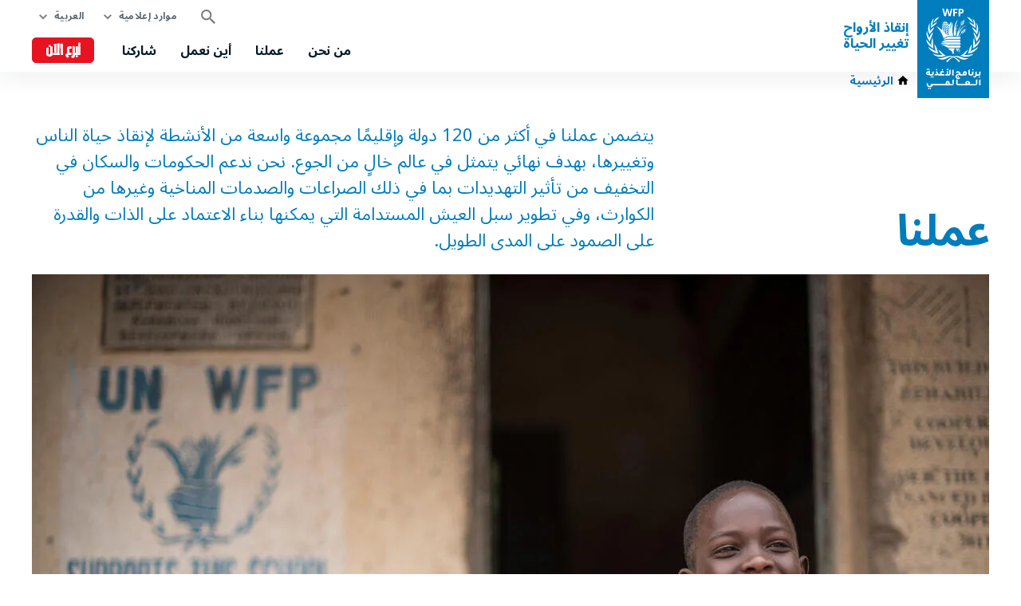

--- FILE ---
content_type: text/html; charset=UTF-8
request_url: https://ar.wfp.org/our-work
body_size: 13041
content:


<!DOCTYPE html>
<html lang="ar" dir="rtl" prefix="og: https://ogp.me/ns#">
<head>
    
        <!-- Google Tag Manager -->
    <script>(function(w,d,s,l,i){w[l]=w[l]||[];w[l].push({'gtm.start':
          new Date().getTime(),event:'gtm.js'});var f=d.getElementsByTagName(s)[0],
        j=d.createElement(s),dl=l!='dataLayer'?'&l='+l:'';j.async=true;j.src=
        'https://www.googletagmanager.com/gtm.js?id='+i+dl;f.parentNode.insertBefore(j,f);
      })(window,document,'script','dataLayer','GTM-KN3K8D');</script>
    <!-- End Google Tag Manager -->
    
    <meta charset="utf-8" />
<meta name="description" content="يتضمن عملنا في أكثر من 120 دولة وإقليمًا مجموعة واسعة من الأنشطة لإنقاذ حياة الناس وتغييرها، بهدف نهائي يتمثل في عالم خالٍ من الجوع. نحن ندعم الحكومات والسكان في التخفيف من تأثير التهديدات بما في ذلك الصراعات والصدمات المناخية وغيرها من الكوارث، وفي تطوير سبل العيش المستدامة التي يمكنها بناء الاعتماد على الذات والقدرة على الصمود على المدى الطويل." />
<meta property="og:type" content="article" />
<meta property="og:title" content="عملنا | World Food Programme" />
<meta property="og:description" content="يتضمن عملنا في أكثر من 120 دولة وإقليمًا مجموعة واسعة من الأنشطة لإنقاذ حياة الناس وتغييرها، بهدف نهائي يتمثل في عالم خالٍ من الجوع. نحن ندعم الحكومات والسكان في التخفيف من تأثير التهديدات بما في ذلك الصراعات والصدمات المناخية وغيرها من الكوارث، وفي تطوير سبل العيش المستدامة التي يمكنها بناء الاعتماد على الذات والقدرة على الصمود على المدى الطويل." />
<meta property="og:image" content="https://www.wfp.org/sites/default/files/2021-10/Our-Work_WFP-Fredrik-Lerneryd.jpg" />
<meta name="twitter:card" content="summary_large_image" />
<meta name="twitter:site" content="@WFP" />
<meta name="twitter:title" content="عملنا | World Food Programme" />
<meta name="twitter:image" content="https://www.wfp.org/sites/default/files/2021-10/Our-Work_WFP-Fredrik-Lerneryd.jpg" />
<meta name="Generator" content="WFP CMS" />
<meta name="MobileOptimized" content="width" />
<meta name="HandheldFriendly" content="true" />
<meta name="viewport" content="width=device-width, initial-scale=1, user-scalable=no" />
<script>
    dataLayer = window.dataLayer || [];
    dataLayer.push({"event":"track_page","content_type":"page","content_publication_date":"2021-08-19"});
</script><script type="application/ld+json">{
  "@context": "https://schema.org",
  "@type": "WebSite",
  "name": "UN World Food Programme (WFP)",
  "url": "https://ar.wfp.org/",
  "potentialAction": {
    "@type": "SearchAction",
    "target": {
      "@type": "EntryPoint",
      "urlTemplate": "https://ar.wfp.org/search?search_api_fulltext={search_key}"
    },
    "query-input": "required name=search_key"
  }
}</script>
<meta http-equiv="X-UA-Compatible" content="IE=edge" />
<meta name="theme-color" content="#007DBC" />
<link rel="alternate" hreflang="en" href="https://www.wfp.org/our-work" />
<link rel="alternate" hreflang="ar" href="https://ar.wfp.org/our-work" />
<link rel="alternate" hreflang="fr" href="https://fr.wfp.org/notre-travail" />
<link rel="alternate" hreflang="es" href="https://es.wfp.org/nuestro-trabajo" />
<link rel="alternate" hreflang="zh-hans" href="https://zh.wfp.org/our-work" />
<link rel="alternate" hreflang="fa" href="https://fa.wfp.org/our-work" />
<link rel="alternate" hreflang="de" href="https://de.wfp.org/unsere-arbeit" />
<link rel="alternate" hreflang="it" href="https://it.wfp.org/il-nostro-lavoro" />
<link rel="alternate" hreflang="ja" href="https://ja.wfp.org/our-work" />
<link rel="alternate" hreflang="ko" href="https://ko.wfp.org/our-work" />
<link rel="alternate" hreflang="ru" href="https://ru.wfp.org/our-work" />
<link rel="canonical" href="https://ar.wfp.org/our-work" />
<link rel="shortlink" href="https://ar.wfp.org/node/25697" />
<link rel="icon" href="https://cdn.wfp.org/favicon.ico" sizes="any" />
<link rel="icon" href="/themes/custom/wfp_org/images/logos/wfp-icon.svg" type="image/svg+xml" />
<link rel="apple-touch-icon" href="https://cdn.wfp.org/guides/ui/assets/v0.0.1/favicons/apple-touch-icon-180-precomposed.png" />
<link rel="manifest" href="/manifest.webmanifest" />
<link rel="preconnect" href="https://fonts.googleapis.com" />
<link rel="preconnect" href="https://fonts.gstatic.com" crossorigin />

    <title>عملنا | World Food Programme</title>
    <link rel="stylesheet" media="all" href="/sites/default/files/css/css_HILqAKQIIknuHNLvBL3LLC_DfkWUlKN-dAl516CkTNg.css?delta=0&amp;language=ar&amp;theme=wfp_org&amp;include=eJxtjUEKwzAMBD-UKE8yClZsUSMLSU5LX9_QQ0hob8PsLqtoWAy1-pJtKDbQ08AQHWtjr5SnwUkxgkx8wfROhw6WAhe-dVgOLpQEdy4Y3AV-1W3xzSphJoML3zrB0ej4k4cn50wp6BXw107PTVO3smxdAhruWGe1ftfSo8-O4oB2JqX1FduM7hT-AR7gckI" />
<link rel="stylesheet" media="all" href="/sites/default/files/css/css_EfthQ_2evvBmBcOrD1pjJexWNFnlBKjo3f06nPtaIpk.css?delta=1&amp;language=ar&amp;theme=wfp_org&amp;include=eJxtjUEKwzAMBD-UKE8yClZsUSMLSU5LX9_QQ0hob8PsLqtoWAy1-pJtKDbQ08AQHWtjr5SnwUkxgkx8wfROhw6WAhe-dVgOLpQEdy4Y3AV-1W3xzSphJoML3zrB0ej4k4cn50wp6BXw107PTVO3smxdAhruWGe1ftfSo8-O4oB2JqX1FduM7hT-AR7gckI" />
<link rel="stylesheet" media="all" href="https://fonts.googleapis.com/css2?family=Noto+Sans+Arabic:wght@400;700&amp;display=swap" />

    
  </head>
    <body>
    
        <!-- Google Tag Manager (noscript) -->
    <noscript><iframe src="https://www.googletagmanager.com/ns.html?id=GTM-KN3K8D"
                      height="0" width="0" style="display:none;visibility:hidden"></iframe></noscript>
    <!-- End Google Tag Manager (noscript) -->
    
    <a href="#main-content" class="visually-hidden focusable">
      Skip to main content
    </a>
    
      <div class="dialog-off-canvas-main-canvas" data-off-canvas-main-canvas>
    <header class="site-header" data-js-hook="site-header" role="banner">
    <div id="block-donate-pre-header" class="block-donate block-donate--top-stripe">
  
    
      <a href="https://donate.wfp.org/ar/1243/donation/regular/?campaign=1789" target="_blank" class="button-new button-new--danger--primary button-new--featured">تبرع الآن</a>
  </div>


  <div class="site-header__wrapper wfp-wrapper">
    <div class="site-header__branding">
        
  <a href="https://ar.wfp.org/" class="site-header__logo">
    <img src="https://cdn.wfp.org/guides/ui/assets/v0.0.1/logos/vertical/ar/wfp-logo-vertical-white-ar.svg" alt="UN World Food Programme">
  </a>
<a href="https://ar.wfp.org/" class="site-header__slogan">
  إنقاذ الأرواح<br>تغيير الحياة
</a>


    </div>
    <div class="navigation-main" data-js-hook="navigation-main" data-js-navigation-area="true">
  <div class="navigation-main__mobile-togglers">
    <a class="search-overlay__toggler search-overlay__toggler--mobile js--fullscreen-overlay__toggler" aria-controls="search-overlay"></a>
    <button class="navigation-main__toggler" data-js-hook="navigation-main__toggler" aria-label="Main menu toggler" aria-controls="navigation-main__panel" aria-expanded="false">
      <span class="navigation-main__toggler-label">Menu</span>
      <span class="navigation-main__toggler-icon"></span>
    </button>
  </div>
  <div id="navigation-main__panel" class="navigation-main__panel" aria-hidden="true">
    <div class="navigation-main__panel-content menu-mobile">
      <nav class="menu-secondary" aria-label="Secondary">
        <a class="search-overlay__toggler search-overlay__toggler--desktop js--fullscreen-overlay__toggler" aria-controls="search-overlay"></a>
              <ul class="menu" data-js-hook="menu">
                  <li class="menu__item menu__item--has-children" data-js-hook="menu__panel-toggler">
          <a href="https://ar.wfp.org/media-and-resources" target="_self" class="menu__title" aria-controls="megamenu-panel-f2952b9e-63dd-48ab-8e0c-b3ddff93c27e" aria-expanded="false" data-drupal-link-system-path="node/26180">موارد إعلامية</a>
          <div class="menu__item-panel" id="megamenu-panel-f2952b9e-63dd-48ab-8e0c-b3ddff93c27e" aria-hidden="true">
            <a class="menu__item-closer--mobile" data-js-hook="menu__panel-closer" href="#megamenu-panel-f2952b9e-63dd-48ab-8e0c-b3ddff93c27e" aria-controls="megamenu-panel-f2952b9e-63dd-48ab-8e0c-b3ddff93c27e" aria-expanded="false">السابق</a>

            <div class="menu__item-intro">
              <h2 class="menu__item-intro-title">موارد إعلامية</h2>
                            <a href="https://ar.wfp.org/media-and-resources" target="_self" class="button-new button-new--primary" data-drupal-link-system-path="node/26180">اقرأ المزيد</a>
            </div>

            <ul class="menu__submenu">
                              <li class="menu__submenu-item">
                  <ul class="menu__submenu-list">
                                      <li>
                                          <h6 class="menu__submenu-title">المركز الإعلامي </h6>
                                              <ul class="menu__submenu-list menu__submenu-list--under-title">
                                                      <li><a href="https://ar.wfp.org/news" target="_self" data-drupal-link-system-path="news">الأخبار</a></li>
                                                      <li><a href="https://ar.wfp.org/videos" target="_self" data-drupal-link-system-path="videos">الفيديو</a></li>
                                                  </ul>
                                                              </li>
                                    </ul>
                </li>
                              <li class="menu__submenu-item">
                  <ul class="menu__submenu-list">
                                      <li>
                                          <h6 class="menu__submenu-title"> تقارير وبيانات</h6>
                                              <ul class="menu__submenu-list menu__submenu-list--under-title">
                                                      <li><a href="https://ar.wfp.org/stories" target="_self" data-drupal-link-system-path="stories">القصص</a></li>
                                                      <li><a href="https://ar.wfp.org/publications" target="_self" data-drupal-link-system-path="publications">المطبوعات</a></li>
                                                  </ul>
                                                              </li>
                                    </ul>
                </li>
                          </ul>

            <a class="menu__item-closer--desktop" data-js-hook="menu__panel-closer" href="#megamenu-panel-f2952b9e-63dd-48ab-8e0c-b3ddff93c27e" aria-controls="megamenu-panel-f2952b9e-63dd-48ab-8e0c-b3ddff93c27e" aria-expanded="false" role="button">
              <img src="/themes/custom/wfp_org/templates/patterns/menu/images/close--black.svg" alt="Close menu panel">
            </a>
          </div>
        </li>
            </ul>

  <ul class="menu menu--language-switcher" data-js-hook="menu" data-internal-element-name="language-switcher">
    <li class="menu__item menu__item--has-children" data-js-hook="menu__panel-toggler">
      <a class="menu__title" href="#languages-megamenu-panel-846ed50c-4d2a-4d0d-a49b-3844b362dcb9" aria-controls="languages-megamenu-panel-846ed50c-4d2a-4d0d-a49b-3844b362dcb9" aria-expanded="false" data-internal-element-name="language-switcher--active-lang">العربية</a>
      <div class="menu__item-panel" id="languages-megamenu-panel-846ed50c-4d2a-4d0d-a49b-3844b362dcb9" aria-hidden="true">
        <a class="menu__item-closer--mobile" data-js-hook="menu__panel-closer" href="#languages-megamenu-panel-846ed50c-4d2a-4d0d-a49b-3844b362dcb9" aria-controls="languages-megamenu-panel-846ed50c-4d2a-4d0d-a49b-3844b362dcb9" aria-expanded="false">السابق</a>

        <div class="menu__item-intro">
          <h2 class="menu__item-intro-title">اللغة</h2>
        </div>

        <ul class="menu__submenu menu__submenu--language-links" data-internal-element-name="language-switcher--links">
          <li class="menu__submenu-item">
            <ul class="menu__submenu-list">
                              <li>
                                      <a href="https://www.wfp.org/our-work" class="language-link" hreflang="en" data-drupal-link-system-path="node/25697">English</a>
                                  </li>
                              <li>
                                      <a href="https://fr.wfp.org/notre-travail" class="language-link" hreflang="fr" data-drupal-link-system-path="node/25697">Français</a>
                                  </li>
                              <li>
                                      <a href="https://es.wfp.org/nuestro-trabajo" class="language-link" hreflang="es" data-drupal-link-system-path="node/25697">Español</a>
                                  </li>
                              <li>
                                      <a href="https://zh.wfp.org/our-work" class="language-link" hreflang="zh-hans" data-drupal-link-system-path="node/25697">简体中文</a>
                                  </li>
                              <li>
                                      <a href="https://fa.wfp.org/our-work" class="language-link" hreflang="fa" data-drupal-link-system-path="node/25697">فارسی</a>
                                  </li>
                              <li>
                                      <a href="https://de.wfp.org/unsere-arbeit" class="language-link" hreflang="de" data-drupal-link-system-path="node/25697">Deutsch</a>
                                  </li>
                              <li>
                                      <a href="https://it.wfp.org/il-nostro-lavoro" class="language-link" hreflang="it" data-drupal-link-system-path="node/25697">Italiano</a>
                                  </li>
                              <li>
                                      <a href="https://ja.wfp.org/our-work" class="language-link" hreflang="ja" data-drupal-link-system-path="node/25697">日本語</a>
                                  </li>
                              <li>
                                      <a href="https://ko.wfp.org/our-work" class="language-link" hreflang="ko" data-drupal-link-system-path="node/25697">한국어</a>
                                  </li>
                              <li>
                                      <a href="https://ru.wfp.org/our-work" class="language-link" hreflang="ru" data-drupal-link-system-path="node/25697">Русский</a>
                                  </li>
                          </ul>
          </li>
        </ul>

      </div>
    </li>
  </ul>


      </nav>
      <nav class="menu-primary" aria-label="Main">
              <ul class="menu" data-js-hook="menu">
                  <li class="menu__item menu__item--has-children" data-js-hook="menu__panel-toggler">
          <a href="https://ar.wfp.org/who-we-are" target="_self" class="menu__title" aria-controls="megamenu-panel-c2c9e664-0003-49f0-8694-20e92577331e" aria-expanded="false">من نحن</a>
          <div class="menu__item-panel" id="megamenu-panel-c2c9e664-0003-49f0-8694-20e92577331e" aria-hidden="true">
            <a class="menu__item-closer--mobile" data-js-hook="menu__panel-closer" href="#megamenu-panel-c2c9e664-0003-49f0-8694-20e92577331e" aria-controls="megamenu-panel-c2c9e664-0003-49f0-8694-20e92577331e" aria-expanded="false">السابق</a>

            <div class="menu__item-intro">
              <h2 class="menu__item-intro-title">من نحن</h2>
                              <div class="menu__item-intro-text">
                  <p>تقوم بإنقاذ الناس في حالات الطوارئ وتستخدم المساعدة الغذائية لتمهيد السبيل إلى السلام والاستقرار والازدهار من أجل الأشخاص الذين يتعافون من النزاعات والكوارث وآثار تغيّر المناخ.</p>

                </div>
                            <a href="https://ar.wfp.org/who-we-are" target="_self" class="button-new button-new--primary">اقرأ المزيد</a>
            </div>

            <ul class="menu__submenu">
                              <li class="menu__submenu-item">
                  <ul class="menu__submenu-list">
                                      <li>
                                          <h6 class="menu__submenu-title">عن البرنامج</h6>
                                              <ul class="menu__submenu-list menu__submenu-list--under-title">
                                                      <li><a href="https://ar.wfp.org/who-we-are">من نحن</a></li>
                                                      <li><a href="https://ar.wfp.org/corporate-strategy" target="_self" data-drupal-link-system-path="node/271">استراتيجية البرنامج</a></li>
                                                      <li><a href="https://ar.wfp.org/governance-and-leadership" target="_self" data-drupal-link-system-path="node/276">الإدارة والقيادة</a></li>
                                                      <li><a href="https://ar.wfp.org/funding-and-donors" target="_self" data-drupal-link-system-path="node/278">التمويل والجهات المانحة</a></li>
                                                      <li><a href="https://ar.wfp.org/history" target="_self" data-drupal-link-system-path="node/60">تاريخ البرنامج</a></li>
                                                  </ul>
                                                              </li>
                                    </ul>
                </li>
                              <li class="menu__submenu-item">
                  <ul class="menu__submenu-list">
                                      <li>
                                          <h6 class="menu__submenu-title">الشراكات</h6>
                                              <ul class="menu__submenu-list menu__submenu-list--under-title">
                                                      <li><a href="https://ar.wfp.org/governments" target="_self" data-drupal-link-system-path="node/279">الحكومات</a></li>
                                                      <li><a href="https://ar.wfp.org/academia-and-think-tanks" target="_self" data-drupal-link-system-path="node/283">الأوساط الأكاديمية والمؤسسات الفكرية</a></li>
                                                      <li><a href="https://ar.wfp.org/clusters-and-multistakeholder-partnerships" target="_self" data-drupal-link-system-path="node/282">الشراكات مع المجموعات وأصحاب المصلحة المتعددين</a></li>
                                                      <li><a href="https://ar.wfp.org/private-sector" target="_self" data-drupal-link-system-path="node/280">القطاع الخاص</a></li>
                                                      <li><a href="https://ar.wfp.org/non-governmental-organizations" target="_self" data-drupal-link-system-path="node/272">المنظمات غير الحكومية</a></li>
                                                      <li><a href="https://ar.wfp.org/un-agencies-and-international-institutions" target="_self" data-drupal-link-system-path="node/281">منظمات الأمم المتحدة والمؤسسات الدولية</a></li>
                                                  </ul>
                                                              </li>
                                    </ul>
                </li>
                          </ul>

            <a class="menu__item-closer--desktop" data-js-hook="menu__panel-closer" href="#megamenu-panel-c2c9e664-0003-49f0-8694-20e92577331e" aria-controls="megamenu-panel-c2c9e664-0003-49f0-8694-20e92577331e" aria-expanded="false" role="button">
              <img src="/themes/custom/wfp_org/templates/patterns/menu/images/close--black.svg" alt="Close menu panel">
            </a>
          </div>
        </li>
                        <li class="menu__item menu__item--has-children" data-js-hook="menu__panel-toggler">
          <a href="https://ar.wfp.org/our-work" target="_self" class="menu__title is-active" aria-controls="megamenu-panel-c2c9e664-0003-49f0-8694-20e92577331e--2" aria-expanded="false" data-drupal-link-system-path="node/25697" aria-current="page">عملنا</a>
          <div class="menu__item-panel" id="megamenu-panel-c2c9e664-0003-49f0-8694-20e92577331e--2" aria-hidden="true">
            <a class="menu__item-closer--mobile" data-js-hook="menu__panel-closer" href="#megamenu-panel-c2c9e664-0003-49f0-8694-20e92577331e--2" aria-controls="megamenu-panel-c2c9e664-0003-49f0-8694-20e92577331e--2" aria-expanded="false">السابق</a>

            <div class="menu__item-intro">
              <h2 class="menu__item-intro-title">عملنا</h2>
                              <div class="menu__item-intro-text">
                  <p>نغطي مجموعة واسعة من الأنشطة ، ونقدم المساعدة المنقذة للحياة في حالات الطوارئ وندعم سبل العيش المستدامة والمرنة لتحقيق عالم خالٍ من الجوع.</p>

                </div>
                            <a href="https://ar.wfp.org/our-work" target="_self" class="button-new button-new--primary is-active" data-drupal-link-system-path="node/25697" aria-current="page">اقرأ المزيد</a>
            </div>

            <ul class="menu__submenu">
                              <li class="menu__submenu-item">
                  <ul class="menu__submenu-list">
                                      <li>
                                          <a href="https://ar.wfp.org/our-work" data-drupal-link-system-path="node/25697" class="is-active" aria-current="page">اعرض جميع الموضوعات</a>
                                        </li>
                                      <li>
                                          <h6 class="menu__submenu-title">عن الجوع</h6>
                                              <ul class="menu__submenu-list menu__submenu-list--under-title">
                                                      <li><a href="https://ar.wfp.org/ending-hunger" target="_self">القضاء على الجوع</a></li>
                                                      <li><a href="https://ar.wfp.org/conflict-and-hunger" data-drupal-link-system-path="node/23013">النزاع والجوع</a></li>
                                                  </ul>
                                                              </li>
                                      <li>
                                          <h6 class="menu__submenu-title">إنقاذ الأرواح</h6>
                                              <ul class="menu__submenu-list menu__submenu-list--under-title">
                                                      <li><a href="https://ar.wfp.org/emergency-relief" target="_self" data-drupal-link-system-path="node/6">الإغاثة في حالات الطوارئ</a></li>
                                                      <li><a href="https://ar.wfp.org/food-assistance" target="_self" data-drupal-link-system-path="node/3">المساعدات الغذائية: النقدية والعينية</a></li>
                                                      <li><a href="https://ar.wfp.org/humanitarian-support-and-services" target="_self" data-drupal-link-system-path="node/8">الدعم والخدمات الإنسانية</a></li>
                                                      <li><a href="https://ar.wfp.org/supply-chain" data-drupal-link-system-path="node/40">سلسلة الإمداد</a></li>
                                                  </ul>
                                                              </li>
                                    </ul>
                </li>
                              <li class="menu__submenu-item">
                  <ul class="menu__submenu-list">
                                      <li>
                                          <h6 class="menu__submenu-title"> تغيير الحياة</h6>
                                              <ul class="menu__submenu-list menu__submenu-list--under-title">
                                                      <li><a href="https://ar.wfp.org/food-assistance-for-assets" data-drupal-link-system-path="node/49">المساعدات الغذائية مقابل بناء الأصول</a></li>
                                                      <li><a href="https://ar.wfp.org/climate-action" target="_self" data-drupal-link-system-path="node/22">مواجهة تغير المناخ</a></li>
                                                      <li><a href="https://ar.wfp.org/food-systems" data-drupal-link-system-path="node/1202">النظم الغذائية</a></li>
                                                      <li><a href="https://ar.wfp.org/gender-equality" target="_self" data-drupal-link-system-path="node/25">المساواة بين الجنسين</a></li>
                                                      <li><a href="https://ar.wfp.org/nutrition" target="_self" data-drupal-link-system-path="node/26">التغذية</a></li>
                                                      <li><a href="https://ar.wfp.org/school-meals" target="_self" data-drupal-link-system-path="node/32">الوجبات المدرسية</a></li>
                                                      <li><a href="https://ar.wfp.org/smallholder-market-support" target="_self" data-drupal-link-system-path="node/21">دعم أصحاب الحيازات الصغيرة</a></li>
                                                      <li><a href="https://ar.wfp.org/sustainable-livelihoods-and-ecosystems" target="_self" data-drupal-link-system-path="node/20">سبل كسب الرزق المستدامة والأنظمة البيئية</a></li>
                                                  </ul>
                                                              </li>
                                    </ul>
                </li>
                              <li class="menu__submenu-item">
                  <ul class="menu__submenu-list">
                                      <li>
                                          <h6 class="menu__submenu-title">دعم الحكومات</h6>
                                              <ul class="menu__submenu-list menu__submenu-list--under-title">
                                                      <li><a href="https://ar.wfp.org/country-capacity-strengthening" target="_self" data-drupal-link-system-path="node/34">تعزيز قدرات البلدان</a></li>
                                                      <li><a href="https://ar.wfp.org/social-protection" target="_self" data-drupal-link-system-path="node/24">الحماية الاجتماعية وشبكات الأمان</a></li>
                                                      <li><a href="https://ar.wfp.org/south-south-cooperation" target="_self" data-drupal-link-system-path="node/18">التعاون فيما بين دول الجنوب </a></li>
                                                  </ul>
                                                              </li>
                                      <li>
                                          <h6 class="menu__submenu-title">الابتكار والتحول الرقمي</h6>
                                              <ul class="menu__submenu-list menu__submenu-list--under-title">
                                                      <li><a href="https://ar.wfp.org/innovation" target="_self" data-drupal-link-system-path="node/1295">الابتكار</a></li>
                                                  </ul>
                                                              </li>
                                    </ul>
                </li>
                          </ul>

            <a class="menu__item-closer--desktop" data-js-hook="menu__panel-closer" href="#megamenu-panel-c2c9e664-0003-49f0-8694-20e92577331e--2" aria-controls="megamenu-panel-c2c9e664-0003-49f0-8694-20e92577331e--2" aria-expanded="false" role="button">
              <img src="/themes/custom/wfp_org/templates/patterns/menu/images/close--black.svg" alt="Close menu panel">
            </a>
          </div>
        </li>
                        <li class="menu__item menu__item--has-children" data-js-hook="menu__panel-toggler">
          <a href="https://ar.wfp.org/where-we-work" target="_self" class="menu__title" aria-controls="megamenu-panel-c2c9e664-0003-49f0-8694-20e92577331e--3" aria-expanded="false" data-drupal-link-system-path="node/25535">أين نعمل</a>
          <div class="menu__item-panel" id="megamenu-panel-c2c9e664-0003-49f0-8694-20e92577331e--3" aria-hidden="true">
            <a class="menu__item-closer--mobile" data-js-hook="menu__panel-closer" href="#megamenu-panel-c2c9e664-0003-49f0-8694-20e92577331e--3" aria-controls="megamenu-panel-c2c9e664-0003-49f0-8694-20e92577331e--3" aria-expanded="false">السابق</a>

            <div class="menu__item-intro">
              <h2 class="menu__item-intro-title">أين نعمل</h2>
                              <div class="menu__item-intro-text">
                  <p>نحن نعمل في 123 بلدًا ومنطقة، ونجمع بين المساعدة الطارئة والتنمية طويلة الأجل مع تكييف أنشطتنا مع سياق وتحديات كل موقع وساكنيه.</p>

                </div>
                            <a href="https://ar.wfp.org/where-we-work" target="_self" class="button-new button-new--primary" data-drupal-link-system-path="node/25535">اقرأ المزيد</a>
            </div>

            <ul class="menu__submenu">
                              <li class="menu__submenu-item">
                  <ul class="menu__submenu-list">
                                      <li>
                                          <h6 class="menu__submenu-title">البلدان</h6>
                                              <ul class="menu__submenu-list menu__submenu-list--under-title">
                                                      <li><a href="https://ar.wfp.org/countries/jordan">الأردن</a></li>
                                                      <li><a href="https://ar.wfp.org/countries/algeria-ar" target="_self">الجزائر</a></li>
                                                      <li><a href="https://ar.wfp.org/countries/iran-ar" target="_self">الجمهورية الإسلامية الإيرانية</a></li>
                                                      <li><a href="https://ar.wfp.org/countries/sudan" target="_self">السودان</a></li>
                                                      <li><a href="https://ar.wfp.org/countries/iraq" target="_self">العراق</a></li>
                                                      <li><a href="https://ar.wfp.org/countries/yemen-ar" target="_self">اليمن</a></li>
                                                      <li><a href="https://ar.wfp.org/countries/turkey-ar" target="_self">تركيا</a></li>
                                                      <li><a href="https://ar.wfp.org/countries/syria-ar">سوريا</a></li>
                                                      <li><a href="https://ar.wfp.org/countries/palestine" target="_self">فلسطين</a></li>
                                                      <li><a href="https://ar.wfp.org/countries/lebanon-ar" target="_self">لبنان</a></li>
                                                      <li><a href="https://ar.wfp.org/countries/libya">ليبيا</a></li>
                                                      <li><a href="https://ar.wfp.org/countries/egypt-ar" target="_self">مصر</a></li>
                                                  </ul>
                                                              </li>
                                    </ul>
                </li>
                              <li class="menu__submenu-item">
                  <ul class="menu__submenu-list">
                                      <li>
                                          <h6 class="menu__submenu-title">حالات الطوارئ</h6>
                                              <ul class="menu__submenu-list menu__submenu-list--under-title">
                                                      <li><a href="https://ar.wfp.org/emergencies/palestine-emergency" hreflang="ar">حالات الطواريء في فلسطين</a></li>
                                                      <li><a href="https://ar.wfp.org/emergencies/afghanistan-emergency" hreflang="ar">حالة الطوارئ في أفغانستان</a></li>
                                                      <li><a href="https://ar.wfp.org/emergencies/ukraine-emergency" hreflang="ar">حالة الطوارئ في أوكرانيا</a></li>
                                                      <li><a href="https://ar.wfp.org/emergencies/sahel-emergency" hreflang="ar">حالة الطوارئ في الساحل الأفريقي</a></li>
                                                      <li><a href="https://ar.wfp.org/emergencies/sudan-emergency" hreflang="ar">حالة الطوارئ في السودان</a></li>
                                                      <li><a href="https://ar.wfp.org/emergencies/somalia-emergency" hreflang="ar">حالة الطوارئ في الصومال</a></li>
                                                      <li><a href="https://ar.wfp.org/emergencies/yemen-emergency" hreflang="ar">حالة الطوارئ في اليمن</a></li>
                                                      <li><a href="https://ar.wfp.org/emergencies/drc-emergency" hreflang="ar">حالة الطوارئ في جمهورية الكونغو الديموقراطية</a></li>
                                                      <li><a href="https://ar.wfp.org/emergencies/south-sudan-emergency" hreflang="ar">حالة الطوارئ في جنوب السودان</a></li>
                                                      <li><a href="https://ar.wfp.org/emergencies/syria-emergency" hreflang="ar">حالة الطوارئ في سوريا</a></li>
                                                      <li><a href="https://ar.wfp.org/emergencies/lebanon" hreflang="ar">حالة الطوارئ في لبنان</a></li>
                                                      <li><a href="https://ar.wfp.org/emergencies/nigeria-emergency" hreflang="ar">حالة الطوارئ في نيجيريا</a></li>
                                                      <li><a href="https://ar.wfp.org/emergencies/haiti-emergency" hreflang="ar">حالة الطوارئ في هايتي</a></li>
                                                  </ul>
                                                              </li>
                                    </ul>
                </li>
                          </ul>

            <a class="menu__item-closer--desktop" data-js-hook="menu__panel-closer" href="#megamenu-panel-c2c9e664-0003-49f0-8694-20e92577331e--3" aria-controls="megamenu-panel-c2c9e664-0003-49f0-8694-20e92577331e--3" aria-expanded="false" role="button">
              <img src="/themes/custom/wfp_org/templates/patterns/menu/images/close--black.svg" alt="Close menu panel">
            </a>
          </div>
        </li>
                        <li class="menu__item menu__item--has-children" data-js-hook="menu__panel-toggler">
          <a href="https://ar.wfp.org/get-involved" target="_self" class="menu__title" aria-controls="megamenu-panel-c2c9e664-0003-49f0-8694-20e92577331e--4" aria-expanded="false" data-drupal-link-system-path="node/26174">شاركنا</a>
          <div class="menu__item-panel" id="megamenu-panel-c2c9e664-0003-49f0-8694-20e92577331e--4" aria-hidden="true">
            <a class="menu__item-closer--mobile" data-js-hook="menu__panel-closer" href="#megamenu-panel-c2c9e664-0003-49f0-8694-20e92577331e--4" aria-controls="megamenu-panel-c2c9e664-0003-49f0-8694-20e92577331e--4" aria-expanded="false">السابق</a>

            <div class="menu__item-intro">
              <h2 class="menu__item-intro-title">شاركنا</h2>
                              <div class="menu__item-intro-text">
                  <p>هناك مجموعة متنوعة من الطرق التي يمكن للناس من خلالها دعم مهمة برنامج الأغذية العالمي للقضاء على الجوع من خلال التبرع بالأموال أوالخبرات.</p>

                </div>
                            <a href="https://ar.wfp.org/get-involved" target="_self" class="button-new button-new--primary" data-drupal-link-system-path="node/26174">اقرأ المزيد</a>
            </div>

            <ul class="menu__submenu">
                              <li class="menu__submenu-item">
                  <ul class="menu__submenu-list">
                                      <li>
                                          <a href="https://ar.wfp.org/careers/volunteers" target="_self" data-drupal-link-system-path="node/1354">تطوع مع البرنامج</a>
                                        </li>
                                      <li>
                                          <a href="https://ar.wfp.org/careers" target="_self" data-drupal-link-system-path="node/1351">فرص العمل</a>
                                        </li>
                                      <li>
                                          <a href="https://ar.wfp.org/partner-with-us" target="_self" data-drupal-link-system-path="node/273">كن شريكاً لنا</a>
                                        </li>
                                      <li>
                                          <a href="https://donate.wfp.org/ar/1243/donation/regular/?campaign=1789" target="_self" class="button-new button-new--danger--primary button-new--featured">تبرع الآن</a>
                                        </li>
                                    </ul>
                </li>
                          </ul>

            <a class="menu__item-closer--desktop" data-js-hook="menu__panel-closer" href="#megamenu-panel-c2c9e664-0003-49f0-8694-20e92577331e--4" aria-controls="megamenu-panel-c2c9e664-0003-49f0-8694-20e92577331e--4" aria-expanded="false" role="button">
              <img src="/themes/custom/wfp_org/templates/patterns/menu/images/close--black.svg" alt="Close menu panel">
            </a>
          </div>
        </li>
            </ul>



      </nav>
      <nav class="menu-tertiary" aria-label="Tertiary">
          <div id="block-donate" class="block-donate block-donate--header">
  
    
      <a href="https://donate.wfp.org/ar/1243/donation/regular/?campaign=1789" target="_blank" class="button-new button-new--danger--primary button-new--featured">تبرع الآن</a>
  </div>


      </nav>
    </div>
  </div>
</div>


  </div>
</header>

  <div class="page-header-below">
    <div class="wfp-wrapper page-header-below__inner ph2 ph0-lg">
              <nav class="wfp-breadcrumbs">
    <ol class="breadcrumbs--wrapper">
                        <li class="breadcrumbs--item">
            <a href="https://ar.wfp.org/" class="breadcrumbs--link home">
              <span class="icon-home-dark xsmall"></span><span>الرئيسية</span>
            </a>
                  </li>
          </ol>
  </nav>



        

    </div>
  </div>

<main id="main-content">
      <section>
      <div class="layout-content page-body">
                  <div>
    <div data-drupal-messages-fallback class="hidden"></div>
  <div class="node node--type-page node--view-mode-full">
      
<div class="field field--node-title wfp-wrapper">

            
        
</div>
  
<div class="field field--field-paragraphs">

        
          

<section class="page-header">
  <div class="wfp-wrapper">
    <header class="page-header__header ph3 ph0-lg">
      <h1 class="page-header__title">عملنا</h1>
      <div class="page-header__abstract"><p>يتضمن عملنا في أكثر من 120 دولة وإقليمًا مجموعة واسعة من الأنشطة لإنقاذ حياة الناس وتغييرها، بهدف نهائي يتمثل في عالم خالٍ من الجوع. نحن ندعم الحكومات والسكان في التخفيف من تأثير التهديدات بما في ذلك الصراعات والصدمات المناخية وغيرها من الكوارث، وفي تطوير سبل العيش المستدامة التي يمكنها بناء الاعتماد على الذات والقدرة على الصمود على المدى الطويل.</p>

</div>
    </header>
    <div class="page-header__media">
              <picture><source srcset="/sites/default/files/styles/max_width_400/public/2024-03/WF121663_UGA_20200707_WFP-Hugh_Rutherford_5079.webp?itok=pBlrT0-o 400w, /sites/default/files/styles/max_width_600/public/2024-03/WF121663_UGA_20200707_WFP-Hugh_Rutherford_5079.webp?itok=zCqPaI13 600w, /sites/default/files/styles/max_width_800/public/2024-03/WF121663_UGA_20200707_WFP-Hugh_Rutherford_5079.webp?itok=VGoCFR79 800w, /sites/default/files/styles/max_width_1600/public/2024-03/WF121663_UGA_20200707_WFP-Hugh_Rutherford_5079.webp?itok=Ek26-vIT 1200w" type="image/webp" sizes="(min-width:1280px) 1200px, (min-width:978px) 978px, 100vw" width="800" height="533"/><source srcset="/sites/default/files/styles/max_width_400/public/2024-03/WF121663_UGA_20200707_WFP-Hugh_Rutherford_5079.jpg?itok=pBlrT0-o 400w, /sites/default/files/styles/max_width_600/public/2024-03/WF121663_UGA_20200707_WFP-Hugh_Rutherford_5079.jpg?itok=zCqPaI13 600w, /sites/default/files/styles/max_width_800/public/2024-03/WF121663_UGA_20200707_WFP-Hugh_Rutherford_5079.jpg?itok=VGoCFR79 800w, /sites/default/files/styles/max_width_1600/public/2024-03/WF121663_UGA_20200707_WFP-Hugh_Rutherford_5079.jpg?itok=Ek26-vIT 1200w" type="image/jpeg" sizes="(min-width:1280px) 1200px, (min-width:978px) 978px, 100vw" width="800" height="533"/><img loading="lazy" srcset="/sites/default/files/styles/max_width_400/public/2024-03/WF121663_UGA_20200707_WFP-Hugh_Rutherford_5079.jpg?itok=pBlrT0-o 400w, /sites/default/files/styles/max_width_600/public/2024-03/WF121663_UGA_20200707_WFP-Hugh_Rutherford_5079.jpg?itok=zCqPaI13 600w, /sites/default/files/styles/max_width_800/public/2024-03/WF121663_UGA_20200707_WFP-Hugh_Rutherford_5079.jpg?itok=VGoCFR79 800w, /sites/default/files/styles/max_width_1600/public/2024-03/WF121663_UGA_20200707_WFP-Hugh_Rutherford_5079.jpg?itok=Ek26-vIT 1200w" sizes="(min-width:1280px) 1200px, (min-width:978px) 978px, 100vw" width="900" height="600" src="/sites/default/files/styles/max_width_900/public/2024-03/WF121663_UGA_20200707_WFP-Hugh_Rutherford_5079.jpg?itok=02plv7m2" alt="a child from Napumpum Primary School (Karamoja region) waits for his name to be called to collect his take-home rations." /></picture>
          </div>
  </div>
      <footer class="page-header__footer">
      <div class="in-page-navigation js--in-page-navigation">
  <div class="wfp-wrapper">
    <nav class="in-page-navigation__menu">
      <ul class="in-page-navigation__menu-items">
                  <li class="in-page-navigation__menu-item">
            <a href="#إنقاذ-الحياة" class="in-page-navigation__menu-link active">إنقاذ الحياة</a>
          </li>
                  <li class="in-page-navigation__menu-item">
            <a href="#تغيير-الحياة" class="in-page-navigation__menu-link">تغيير الحياة</a>
          </li>
                  <li class="in-page-navigation__menu-item">
            <a href="#جميع-أعمالنا" class="in-page-navigation__menu-link">جميع أعمالنا</a>
          </li>
              </ul>
    </nav>
    <button class="in-page-navigation__toggler js--in-page-navigation__toggler">menu</button>
  </div>
</div>

    </footer>
  </section>

 
      <div id="إنقاذ-الحياة" class="in-page-navigation__section clearfix">
  

<section class="title-links-side-text title-links-side-text--red wfp-wrapper ph3 ph0-lg clearfix">
  <h2 class="title-links-side-text__title">  
<div class="field field--field-title">

            
                      <div>نحن نمنع ونحارب الجوع</div>
              
</div>
</h2>
  <div class="title-links-side-text__body">  
<div class="field field--field-rich-text">

            
                      <div><p>إن أنظمة الإنذار المبكر لدينا وقوة العمل الطارئة الجاهزة للنشر والبصمة العالمية تمكن برنامج الأغذية العالمي من أن يكون المستجيب الأول عندما تقع الكارثة. في كل عام، يساعد برنامج الأغذية العالمي ملايين الأشخاص الذين تُركوا نازحين أو بلا مأوى أو محرومين من الموارد الأساسية بسبب الصراع أو الكوارث المرتبطة بالمناخ أو الأوبئة أو الأحداث الكارثية الأخرى. نحن نقدم <a href="https://ar.wfp.org/emergency-relief?_ga=2.94653020.1540803449.1723011534-941995517.1690960799">الإغاثة الطارئة</a> للأشخاص الذين تتعرض حياتهم و/أو سبل عيشهم للخطر، بما في ذلك من خلال الغذاء والنقد. كما ندعم <a href="https://ar.wfp.org/resilience-building?_ga=2.89933787.1540803449.1723011534-941995517.1690960799">بناء القدرة على الصمود</a>، وتجهيز الناس بشكل أفضل لمواجهة التحديات المستقبلية مع تقليل الحاجة إلى الإنفاق المتكرر استجابة للأزمات الدورية.</p>
<p><a href="https://ar.wfp.org/conflict-and-peace?_ga=2.98995806.1540803449.1723011534-941995517.1690960799">الدافع الرئيسي لحالات الطوارئ</a> المتعلقة بالجوع هو الصراع، حيث يعيش ما يقرب من 60 في المائة من الجياع في العالم في مناطق متضررة من العنف المسلح. إن مساعدتنا ليست مجرد شريان حياة للأشخاص المحاصرين في الصراع أو الذين يعيشون تحت الحصار أو هاربين بعد إجبارهم على ترك منازلهم - بل يمكن أن تكون أيضًا الخطوة الأولى نحو السلام الدائم. نحن نعمل مع الشركاء لمعالجة الدوافع البنيوية للصراع بشكل مباشر، مما يساعد في تخفيف التوترات التي قد تتصاعد إلى عنف.</p>
</div>
              
</div>
</div>
  <nav class="title-links-side-text__links">
    <ul>
          </ul>
  </nav>
</section>

</div>
 
      <div id="تغيير-الحياة" class="in-page-navigation__section clearfix">
  

<section class="title-links-side-text title-links-side-text--bright-green wfp-wrapper ph3 ph0-lg clearfix">
  <h2 class="title-links-side-text__title">  
<div class="field field--field-title">

            
                      <div>نواجه الصدمات المناخية وندعم الأنظمة الغذائية الصحية</div>
              
</div>
</h2>
  <div class="title-links-side-text__body">  
<div class="field field--field-rich-text">

            
                      <div><p>في مواجهة <a href="https://ar.wfp.org/climate-action?_ga=2.64783727.1540803449.1723011534-941995517.1690960799">تغير المناخ</a> والتدهور البيئي والأحداث الجوية المتطرفة بشكل متزايد، يساعد برنامج الأغذية العالمي المجتمعات الأكثر ضعفًا وانعدام الأمن الغذائي على إدارة الموارد الطبيعية بشكل مستدام، حتى يتمكنوا من تلبية احتياجات سبل العيش اليوم وحماية هذه الموارد للأجيال القادمة. نحن نعوض عن تأثير الطقس القاسي من خلال تدابير تشمل <a href="https://ar.wfp.org/risk-management-insurance-and-finance?_ga=2.64783727.1540803449.1723011534-941995517.1690960799">التمويل القائم على التوقعات</a>. يوفر هذا للمجتمعات الأموال قبل وقوع الكارثة، مما يمنحهم الوقت والموارد للاستعداد وحماية حياتهم وسبل عيشهم - على سبيل المثال إخلاء الماشية أو تعزيز المنازل أو شراء الطعام والمواد الأساسية.</p>
<p>يعالج برنامج الأغذية العالمي جميع أشكال <a href="https://ar.wfp.org/nutrition?_ga=2.65423982.1540803449.1723011534-941995517.1690960799">سوء التغذية</a> - من نقص الفيتامينات والمعادن إلى زيادة الوزن والسمنة - مع التركيز بشكل خاص على الأطفال الصغار والنساء الحوامل والمرضعات والأشخاص المصابين بفيروس نقص المناعة البشرية. برنامج الأغذية العالمي هو أكبر منظمة إنسانية تنفذ برامج <a href="https://ar.wfp.org/school-meals?_ga=2.65423982.1540803449.1723011534-941995517.1690960799">الوجبات المدرسية</a>. تعمل هذه البرامج على تحسين تغذية الأطفال وصحتهم، مع زيادة فرص الحصول على التعليم، وزيادة الدخل للمزارعين والحد من مخاطر عمالة الأطفال والزواج المبكر. وبما أن النساء يمثلن أكثر من نصف الأشخاص الذين نخدمهم، فإن برنامج الأغذية العالمي يعمل على ضمان أن سياسات وبرامج المساعدات الغذائية تخلق الظروف التي تعزز<a href="https://ar.wfp.org/gender-equality?_ga=2.102057921.1540803449.1723011534-941995517.1690960799"> المساواة بين الجنسين</a> وتمكين المرأة.</p>
</div>
              
</div>
</div>
  <nav class="title-links-side-text__links">
    <ul>
          </ul>
  </nav>
</section>

</div>
 
      <div>
  

<section class="title-links-side-text title-links-side-text--bright-green wfp-wrapper ph3 ph0-lg clearfix">
  <h2 class="title-links-side-text__title">  
<div class="field field--field-title">

            
                      <div>نعمل على تعزيز الاقتصادات وأنظمة الغذاء</div>
              
</div>
</h2>
  <div class="title-links-side-text__body">  
<div class="field field--field-rich-text">

            
                      <div><p>برنامج الأغذية العالمي هو أكبر مقدم <a href="https://ar.wfp.org/cash-transfers?_ga=2.102057921.1540803449.1723011534-941995517.1690960799">للمساعدات النقدية</a> في المجتمع الإنساني، حيث يعمل مع تجار الجملة والتجزئة لزيادة توافر الغذاء وضمان الأسعار العادلة. ومن خلال مبادرات مثل برنامج <a href="https://ar.wfp.org/food-assistance-for-assets?_ga=2.68644817.1540803449.1723011534-941995517.1690960799">المساعدات الغذائية مقابل الأصول</a>، فإننا نعالج الاحتياجات الغذائية الفورية مع تمكين المجتمعات من تحسين البنية التحتية والاستدامة البيئية. نحن ندعم المزارعين أصحاب الحيازات الصغيرة في الوصول إلى الموارد وتحسين التعامل بعد الحصاد. وبصفتنا عضوًا في <a href="https://www.wfp.org/farm-market-alliance">تحالف من المزرعة إلى السوق</a>، فإننا نسهل انتقال صغار المزارعين الأفارقة إلى الزراعة التجارية، وتعزيز الأسواق وإنتاج الغذاء في جميع أنحاء القارة.</p>
<p>يدعم برنامج الأغذية العالمي <a href="https://ar.wfp.org/country-capacity-strengthening?_ga=2.127165133.1540803449.1723011534-941995517.1690960799">الحكومات والشركاء الآخرين</a> في تحسين قدرتهم على إدارة حالات الطوارئ وتعزيز الأمن الغذائي والتغذوي. ونحن نفعل ذلك من خلال مساعدة البلدان في تأمين الأموال من الجهات المانحة، وتعزيز <a href="https://ar.wfp.org/south-south-cooperation?_ga=2.127165133.1540803449.1723011534-941995517.1690960799">التعاون بين بلدان الجنوب</a> والتعاون الثلاثي، والاستثمار في<a href="https://ar.wfp.org/emergency-preparedness-and-response?_ga=2.61845484.1540803449.1723011534-941995517.1690960799"> أنظمة الإنذار المبكر والاستعداد لتغير المناخ</a> والتهديدات الأخرى، وتقديم المشورة الفنية والدعم التشغيلي لتعزيز أنظمة الحماية الاجتماعية. إن خبرتنا في تقديم المساعدات الغذائية والنقدية والبرامج المدرسية والتأمين تعني أن برنامج الأغذية العالمي يمكنه أيضًا استكمال جهود الحكومة لإنهاء الجوع.</p>
<p>نحن نقدم خدمات مشتركة تمكن شركائنا من الوصول إلى المحتاجين. ويشمل ذلك <a href="https://ar.wfp.org/unhas">خدمة الأمم المتحدة الجوية للمساعدة الإنسانية</a>، و<a href="https://unhrd.org/">مستودع الأمم المتحدة للاستجابة للحالات الإنسانية</a>، و<a href="https://ar.wfp.org/logistics-cluster">مجموعة الخدمات اللوجستية</a> - التي توفر التنسيق وإدارة المعلومات أثناء الاستجابة لحالات الطوارئ وتوفر الوصول إلى الخدمات المشتركة.</p>
</div>
              
</div>
</div>
  <nav class="title-links-side-text__links">
    <ul>
          </ul>
  </nav>
</section>

</div>
 
      <div>
  

<section class="title-links-side-text title-links-side-text--blue wfp-wrapper ph3 ph0-lg clearfix">
  <h2 class="title-links-side-text__title">  
<div class="field field--field-title">

            
                      <div>نحن نستغل الابتكار والتكنولوجيا</div>
              
</div>
</h2>
  <div class="title-links-side-text__body">  
<div class="field field--field-rich-text">

            
                      <div><p>من تقييم الأضرار باستخدام <a href="https://ar.wfp.org/wfp-drones">الطائرات بدون طيار</a> إلى تطبيق مشاركة الوجبات الخاص بنا، يستغل برنامج الأغذية العالمي التقنيات الجديدة والاستخدام المسؤول للبيانات لتحقيق القضاء على الجوع بحلول عام 2030. ونعيد تأسيس الاتصال بسرعة في أعقاب حالات الطوارئ الإنسانية، من خلال <a href="https://ar.wfp.org/fittest">فريق الطوارئ والدعم السريع لتكنولوجيا المعلومات والاتصالات</a> وباعتبارنا منظمة رائدة ل<a href="https://ar.wfp.org/emergency-telecommunications-cluster">مجموعة الاتصالات في حالات الطوارئ</a>. ونحن نضمن حصول الشخص المناسب على الفائدة المناسبة من خلال منصتنا السحابية، SCOPE، ​​مع استخدام تقنية البلوك تشين والبيانات في الوقت الفعلي لتحسين تنسيق وتقديم المساعدة عبر القطاع الإنساني. وفي الوقت نفسه، نبحث باستمرار عن اختراقات جديدة: حيث كان <a href="https://innovation.wfp.org/?_ga=2.170870752.1540803449.1723011534-941995517.1690960799">مسرع الابتكار</a> لدينا يختبر حلولاً لإنهاء الجوع منذ عام 2015، مما أفاد أكثر من 60 مليون شخص.</p>
</div>
              
</div>
</div>
  <nav class="title-links-side-text__links">
    <ul>
          </ul>
  </nav>
</section>

</div>
 
      
<section  id="جميع-أعمالنا" class="in-page-navigation__section clearfix az-listing js--az-listing">
  <div class="az-listing__wrapper wfp-wrapper ph3 ph0-lg">
    <header class="az-listing__head">
              <h3 class="az-listing__title">مجالات العمل</h3>
            <div class="az-listing__search">
        <input type="search" placeholder="ابحث عن صفحة">
      </div>
    </header>
    <dl>
            <dt><span>ا</span></dt>
        <dd>
          <ul>
                      <li>
                              <a class="az-listing__searchable" href="https://ar.wfp.org/risk-management-insurance-and-finance">إدارة مخاطر المناخ والتأمين والتمويل</a>
                                        </li>
                      <li>
                              <a class="az-listing__searchable" href="https://ar.wfp.org/energy-for-food-security">استخدام الطاقة من أجل الأمن الغذائي</a>
                                        </li>
                      <li>
                              <a class="az-listing__searchable" href="https://ar.wfp.org/engineering-services">الأعمال الهندسية</a>
                                        </li>
                      <li>
                              <a class="az-listing__searchable" href="https://ar.wfp.org/emergency-relief">الإغاثة في حالات الطوارئ</a>
                                        </li>
                      <li>
                              <a class="az-listing__searchable" href="https://ar.wfp.org/emergency-preparedness-and-response">الاستعداد والاستجابة لحالات الطوارئ</a>
                                        </li>
                      <li>
                              <a class="az-listing__searchable" href="https://ar.wfp.org/resilience-programming">التخطيط لبرامج بناء القدرة على الصمود</a>
                                        </li>
                      <li>
                              <a class="az-listing__searchable" href="https://ar.wfp.org/south-south-cooperation">التعاون فيما بين دول الجنوب </a>
                                        </li>
                      <li>
                              <a class="az-listing__searchable" href="https://ar.wfp.org/anticipatory-actions">التمويل القائم على التنبؤ</a>
                                        </li>
                      <li>
                              <a class="az-listing__searchable" href="https://ar.wfp.org/social-protection">الحماية الاجتماعية </a>
                                        </li>
                      <li>
                              <a class="az-listing__searchable" href="https://ar.wfp.org/climate-services">الخدمات المناخية</a>
                                        </li>
                      <li>
                              <a class="az-listing__searchable" href="https://ar.wfp.org/humanitarian-support-and-services">الدعم والخدمات الإنسانية</a>
                                        </li>
                      <li>
                              <a class="az-listing__searchable" href="https://ar.wfp.org/advocacy">الدعوة للقضاء على الجوع</a>
                                        </li>
                      <li>
                              <a class="az-listing__searchable" href="https://ar.wfp.org/monitoring">الرصد</a>
                                        </li>
                      <li>
                              <a class="az-listing__searchable" href="https://ar.wfp.org/seasonal-and-agricultural-monitoring">الرصد الزراعي والموسمي</a>
                                        </li>
                      <li>
                              <a class="az-listing__searchable" href="https://ar.wfp.org/monitoring-evaluation-and-learning">الرصد والتقييم والتعلم</a>
                                        </li>
                      <li>
                              <a class="az-listing__searchable" href="https://ar.wfp.org/nutrition">القضاء على سوء التغذية</a>
                                        </li>
                      <li>
                              <a class="az-listing__searchable" href="https://ar.wfp.org/food-assistance">المساعدات الغذائية: النقدية والعينية</a>
                                        </li>
                      <li>
                              <a class="az-listing__searchable" href="https://ar.wfp.org/food-assistance-for-assets">المساعدات الغذائية مقابل بناء الأصول</a>
                                        </li>
                      <li>
                              <a class="az-listing__searchable" href="https://ar.wfp.org/cash-transfers">المساعدات النقدية</a>
                                        </li>
                      <li>
                              <a class="az-listing__searchable" href="https://ar.wfp.org/gender-equality">المساواة بين الجنسين</a>
                                        </li>
                      <li>
                              <a class="az-listing__searchable" href="https://ar.wfp.org/procurement">المشتريات</a>
                                        </li>
                      <li>
                              <a class="az-listing__searchable" href="https://ar.wfp.org/food-systems">النظم الغذائية</a>
                                        </li>
                      <li>
                              <a class="az-listing__searchable" href="https://ar.wfp.org/school-meals">الوجبات المدرسية</a>
                                        </li>
                    </ul>
        </dd>
              <dt><span>ب</span></dt>
        <dd>
          <ul>
                      <li>
                              <a class="az-listing__searchable" href="https://ar.wfp.org/emergency-programming">برامج الطوارئ والانتقال</a>
                                        </li>
                      <li>
                              <a class="az-listing__searchable" href="https://ar.wfp.org/resilience-building">بناء القدرة على الصمود</a>
                                        </li>
                    </ul>
        </dd>
              <dt><span>د</span></dt>
        <dd>
          <ul>
                      <li>
                              <a class="az-listing__searchable" href="https://ar.wfp.org/smallholder-market-support">دعم أصحاب الحيازات الصغيرة</a>
                                        </li>
                    </ul>
        </dd>
              <dt><span>ف</span></dt>
        <dd>
          <ul>
                      <li>
                              <a class="az-listing__searchable" href="https://ar.wfp.org/fittest">فريق برنامج الأغذية العالمي السريع للدعم والطوارئ باستخدام تكنولوجيا المعلومات والاتصالات</a>
                                        </li>
                      <li>
                              <a class="az-listing__searchable" href="https://ar.wfp.org/nutrition-in-hiv-and-tuberculosis">فيروس نقص المناعة البشرية/الإيدز والسل</a>
                                        </li>
                    </ul>
        </dd>
              <dt><span>خ</span></dt>
        <dd>
          <ul>
                      <li>
                              <a class="az-listing__searchable" href="https://ar.wfp.org/unhas">خدمات الأمم المتحدة للنقل الجوي للمساعدة الإنسانية</a>
                                        </li>
                    </ul>
        </dd>
              <dt><span>م</span></dt>
        <dd>
          <ul>
                      <li>
                              <a class="az-listing__searchable" href="https://ar.wfp.org/r4-rural-resilience-initiative">مبادرة الصمود الريفي R4</a>
                                        </li>
                      <li>
                              <a class="az-listing__searchable" href="https://ar.wfp.org/emergency-telecommunications-cluster">مجموعة الاتصالات في حالات الطوارئ</a>
                                        </li>
                      <li>
                              <a class="az-listing__searchable" href="https://ar.wfp.org/logistics-cluster">مجموعة اللوجستيات</a>
                                        </li>
                      <li>
                              <a class="az-listing__searchable" href="https://ar.wfp.org/climate-action">مواجهة تغير المناخ</a>
                                        </li>
                    </ul>
        </dd>
              <dt><span>ق</span></dt>
        <dd>
          <ul>
                      <li>
                              <a class="az-listing__searchable" href="https://ar.wfp.org/operations">قاعدة بيانات العمليات</a>
                                        </li>
                    </ul>
        </dd>
              <dt><span>س</span></dt>
        <dd>
          <ul>
                      <li>
                              <a class="az-listing__searchable" href="https://ar.wfp.org/sustainable-livelihoods-and-ecosystems">سبل كسب الرزق المستدامة والأنظمة البيئية</a>
                                        </li>
                      <li>
                              <a class="az-listing__searchable" href="https://ar.wfp.org/food-safety-and-quality">سلامة وجودة الغذاء</a>
                                        </li>
                      <li>
                              <a class="az-listing__searchable" href="https://ar.wfp.org/supply-chain">سلسلة الإمداد </a>
                                        </li>
                    </ul>
        </dd>
              <dt><span>ط</span></dt>
        <dd>
          <ul>
                      <li>
                              <a class="az-listing__searchable" href="https://ar.wfp.org/farm-market-alliance">تحالف من المزرعة إلى السوق</a>
                                        </li>
                      <li>
                              <a class="az-listing__searchable" href="https://ar.wfp.org/market-analysis">تحليل السوق</a>
                                        </li>
                      <li>
                              <a class="az-listing__searchable" href="https://ar.wfp.org/food-security-analysis">تحليل حالة الأمن الغذائي </a>
                                        </li>
                      <li>
                              <a class="az-listing__searchable" href="https://ar.wfp.org/food-fortification">تدعيم الأغذية بالعناصر المغذية والفيتامينات</a>
                                        </li>
                      <li>
                              <a class="az-listing__searchable" href="https://ar.wfp.org/local-market-development">تطوير السوق المحلية</a>
                                        </li>
                      <li>
                              <a class="az-listing__searchable" href="https://ar.wfp.org/country-capacity-strengthening">تعزيز قدرات البلدان </a>
                                        </li>
                      <li>
                              <a class="az-listing__searchable" href="https://ar.wfp.org/impact-evaluation">تقييم الأثر</a>
                                        </li>
                      <li>
                              <a class="az-listing__searchable" href="https://ar.wfp.org/capacity-assessment">تقييم الأولويات</a>
                                        </li>
                      <li>
                              <a class="az-listing__searchable" href="https://ar.wfp.org/building-blocks">تنسيق الجهود الإنسانية عبر بلوكتشين</a>
                                        </li>
                      <li>
                              <a class="az-listing__searchable" href="https://ar.wfp.org/wfp-drones">طائرات برنامج الأغذية العالمي المسيرة</a>
                                        </li>
                    </ul>
        </dd>
          </dl>

    <div class="az-listing__noresults">Sorry, no matches.</div>

  </div>
</section>

 
    
</div>

  </div>


  </div>

      </div>
    </section>
  </main>
    <div>
    <div id="block-emergency">
  
    
      <script src="//cdn.wfp.org/ew/ew-ar.js"></script>
  </div>
<div id="block-footer">
  
    
      <footer class="site-footer" role="contentinfo">

  <section class="site-footer__emergencies">
    <div class="wfp-wrapper ph3 ph0-lg">
      <h2 class="site-footer__emergencies-title">حالات الطوارئ</h2>
      <ul><li><a href="https://ar.wfp.org/emergencies/palestine-emergency" hreflang="ar">حالات الطواريء في فلسطين</a></li><li><a href="https://ar.wfp.org/emergencies/afghanistan-emergency" hreflang="ar">حالة الطوارئ في أفغانستان</a></li><li><a href="https://ar.wfp.org/emergencies/ukraine-emergency" hreflang="ar">حالة الطوارئ في أوكرانيا</a></li><li><a href="https://ar.wfp.org/emergencies/sahel-emergency" hreflang="ar">حالة الطوارئ في الساحل الأفريقي</a></li><li><a href="https://ar.wfp.org/emergencies/sudan-emergency" hreflang="ar">حالة الطوارئ في السودان</a></li><li><a href="https://ar.wfp.org/emergencies/somalia-emergency" hreflang="ar">حالة الطوارئ في الصومال</a></li><li><a href="https://ar.wfp.org/emergencies/yemen-emergency" hreflang="ar">حالة الطوارئ في اليمن</a></li><li><a href="https://ar.wfp.org/emergencies/drc-emergency" hreflang="ar">حالة الطوارئ في جمهورية الكونغو الديموقراطية</a></li><li><a href="https://ar.wfp.org/emergencies/south-sudan-emergency" hreflang="ar">حالة الطوارئ في جنوب السودان</a></li><li><a href="https://ar.wfp.org/emergencies/syria-emergency" hreflang="ar">حالة الطوارئ في سوريا</a></li><li><a href="https://ar.wfp.org/emergencies/lebanon" hreflang="ar">حالة الطوارئ في لبنان</a></li><li><a href="https://ar.wfp.org/emergencies/nigeria-emergency" hreflang="ar">حالة الطوارئ في نيجيريا</a></li><li><a href="https://ar.wfp.org/emergencies/haiti-emergency" hreflang="ar">حالة الطوارئ في هايتي</a></li></ul>
    </div>
  </section>

  <nav class="site-footer__menu">
    <div class="site-footer__menu-wrapper wfp-wrapper ph3 ph0-lg">
      

  <div class="site-footer__menu-item">
        <h2 class="site-footer__menu-item-title"><a href="https://ar.wfp.org/who-we-are" target="_self" data-drupal-link-system-path="node/24378">من نحن</a></h2>
                        <ul>
              <li>
        <a href="https://ar.wfp.org/corporate-strategy" target="_self" data-drupal-link-system-path="node/271">استراتيجية البرنامج</a>
              </li>
          <li>
        <a href="https://ar.wfp.org/governance-and-leadership" target="_self" data-drupal-link-system-path="node/276">الإدارة والقيادة</a>
              </li>
          <li>
        <a href="https://ar.wfp.org/funding-and-donors" target="_self" data-drupal-link-system-path="node/278">التمويل والجهات المانحة</a>
              </li>
          <li>
        <a href="https://ar.wfp.org/history" target="_self" data-drupal-link-system-path="node/60">تاريخ البرنامج</a>
              </li>
        </ul>
  
      </div>
  <div class="site-footer__menu-item">
        <h2 class="site-footer__menu-item-title"><a href="https://ar.wfp.org/our-work" target="_self" data-drupal-link-system-path="node/25697" class="is-active" aria-current="page">عملنا</a></h2>
                        <ul>
              <li>
        <a href="https://ar.wfp.org/food-assistance" target="_self" data-drupal-link-system-path="node/3">المساعدات الغذائية: النقدية والعينية</a>
              </li>
          <li>
        <a href="https://ar.wfp.org/emergency-relief" target="_self" data-drupal-link-system-path="node/6">الإغاثة في حالات الطوارئ</a>
              </li>
          <li>
        <a href="https://ar.wfp.org/humanitarian-support-and-services" target="_self" data-drupal-link-system-path="node/8">الدعم والخدمات الإنسانية</a>
              </li>
          <li>
        <a href="https://ar.wfp.org/supply-chain" target="_self" data-drupal-link-system-path="node/40">سلسلة الإمداد</a>
              </li>
        </ul>
  
      </div>
  <div class="site-footer__menu-item">
        <h2 class="site-footer__menu-item-title"><a href="https://ar.wfp.org/media-and-resources" target="_self" data-drupal-link-system-path="node/26180">موارد إعلامية</a></h2>
                        <ul>
              <li>
        <a href="https://ar.wfp.org/news" target="_self">الأخبار</a>
              </li>
          <li>
        <a href="https://ar1.wfp.org/stories" target="_self">القصص</a>
              </li>
          <li>
        <a href="https://ar.wfp.org/publications" target="_self">المطبوعات</a>
              </li>
          <li>
        <a href="https://ar.wfp.org/videos" target="_self">الفيديو</a>
              </li>
        </ul>
  
      </div>
  <div class="site-footer__menu-item">
        <h2 class="site-footer__menu-item-title"><a href="https://ar.wfp.org/get-involved" target="_self" data-drupal-link-system-path="node/26174">شاركنا</a></h2>
                        <ul>
              <li>
        <a href="https://ar.wfp.org/careers" target="_self" data-drupal-link-system-path="node/1351">فرص العمل</a>
              </li>
          <li>
        <a href="https://ar.wfp.org/partner-with-us" target="_self" data-drupal-link-system-path="node/273">كن شريكاً لنا</a>
              </li>
        </ul>
  
      </div>

    </div>
  </nav>

  <section class="site-footer__institutional">
    <div class="wfp-wrapper ph3 ph0-lg site-footer__institutional-wrapper">
      <div class="site-footer__branding">
        <img class="site-footer__logo" src="https://cdn.wfp.org/guides/ui/assets/v0.0.1/logos/standard/ar/wfp-logo-standard-white-ar.svg" alt="UN World Food Programme">
        <p>Via Cesare Giulio Viola, 68, 00148 Rome&nbsp;RM, Italy</p>

      </div>
      <div class="site-footer__social-links">
        <h2 class="site-footer__institutional-title site-footer__social-links-title">تابعنا</h2>
        <div class="site-footer__social-links-icons">
                                    <a href="https://twitter.com/WFP_Arabic" title="تويتر" aria-label="Visit WFP تويتر channel" target="_blank">Visit تويتر</a>
                                                <a href="https://www.facebook.com/WorldFoodProgramme.Arabic" title="فيسبوك" aria-label="Visit WFP فيسبوك channel" target="_blank">Visit فيسبوك</a>
                                                <a href="https://www.instagram.com/wfp_mena" title="إنستاجرام" aria-label="Visit WFP إنستاجرام channel" target="_blank">Visit إنستاجرام</a>
                              </div>
      </div>
      <div class="site-footer__cta">
        <h2 class="site-footer__institutional-title site-footer__cta-title">ادعمنا</h2>
        <a href="https://donate.wfp.org/ar/1243/donation/regular/?campaign=1789" target="_blank" class="button-new button-new--large button-new--danger--primary button-new--featured button--donate">تبرع الآن</a>
      </div>
    </div>
  </section>

  <div class="site-footer__service">
    <div class="wfp-wrapper ph3 ph0-lg site-footer__service-wrapper">
      <p class="site-footer__copyright">2026 © World Food Programme</p>
      <nav class="site-footer__service-menu">
        <ul>
                                    <li>
                <a href="https://donate.wfp.org/ar/1243/donation/regular/?campaign=1789">تبرع </a>
              </li>
                                                <li>
                <a href="https://ar.wfp.org/privacy-policy">سياسة الخصوصية</a>
              </li>
                                                <li>
                <a href="https://ar.wfp.org/contact-1">اتصل بنا</a>
              </li>
                                                <li>
                <a href="https://cdn.wfp.org/legal/terms">شروط الاستخدام</a>
              </li>
                                                <li>
                <a href="https://executiveboard.wfp.org/ar">المجلس التنفيذي</a>
              </li>
                              </ul>
      </nav>
    </div>
  </div>

</footer>


  </div>

  </div>


  <div id="search-overlay" class="fullscreen-overlay js--fullscreen-overlay search-overlay">
  <a class="fullscreen-overlay__closer js--fullscreen-overlay__closer"></a>
  <div class="fullscreen-overlay__container search-overlay__container">
    
    <div class="search-overlay__search">
      <input class="search-overlay__input" required type="search" placeholder="ادخل كلمة مفتاحية">
      <button type="button" disabled class="search-overlay__submit-button button-new js--search-overlay__submit">بحث</button>
    </div>
    <p class="search-overlay__advanced-search">
      <a href="/search">بحث متقدم</a>
    </p>

    </div>
</div>

  </div>

    
    <script type="application/json" data-drupal-selector="drupal-settings-json">{"path":{"baseUrl":"\/","pathPrefix":"","currentPath":"node\/25697","currentPathIsAdmin":false,"isFront":false,"currentLanguage":"ar"},"pluralDelimiter":"\u0003","suppressDeprecationErrors":true,"user":{"uid":0,"permissionsHash":"e5a25116cf9b7bde322198c1a830f602973589226f0f14d2be4cca3a52226e01"}}</script>
<script src="/sites/default/files/js/js_spDjcvLHEfeEYSElMSLcimbeSz3BVzBcmc2b9Oe8YP8.js?scope=footer&amp;delta=0&amp;language=ar&amp;theme=wfp_org&amp;include=eJxlykEKwDAIAMEPpcmTxIIRQTRE00Jf3x4DvQ3LLoGBmTQtGsIDKpFiXDeXtT1in5nA8BLGFLf6T-XuA3xyY_UT9cAIyngBDUgqrQ"></script>

      </body>
</html>


--- FILE ---
content_type: text/css
request_url: https://ar.wfp.org/sites/default/files/css/css_HILqAKQIIknuHNLvBL3LLC_DfkWUlKN-dAl516CkTNg.css?delta=0&language=ar&theme=wfp_org&include=eJxtjUEKwzAMBD-UKE8yClZsUSMLSU5LX9_QQ0hob8PsLqtoWAy1-pJtKDbQ08AQHWtjr5SnwUkxgkx8wfROhw6WAhe-dVgOLpQEdy4Y3AV-1W3xzSphJoML3zrB0ej4k4cn50wp6BXw107PTVO3smxdAhruWGe1ftfSo8-O4oB2JqX1FduM7hT-AR7gckI
body_size: 3004
content:
/* @license GPL-2.0-or-later https://www.drupal.org/licensing/faq */
.az-listing{margin-bottom:1.5rem}.az-listing__head{position:sticky;top:0;z-index:10;margin-bottom:.1rem;padding:10px 0 15px;background-color:#fff;border-bottom:1px solid #dfe3e6}.az-listing__title{font-size:25px;font-weight:800;color:#007dbc;margin:0 0 .5rem}.az-listing__search input{border:1px solid #bdc4c9;font-size:18px;font-weight:700;padding:10px 50px 10px 20px;background-image:url([data-uri]);background-repeat:no-repeat;background-position:right 15px center}.az-listing__search input::-webkit-input-placeholder{opacity:1;color:#d2dae0}.az-listing__search input::-moz-placeholder{opacity:1;color:#d2dae0}.az-listing__search input:-ms-input-placeholder{opacity:1;color:#d2dae0}.az-listing__search input::-ms-input-placeholder{opacity:1;color:#d2dae0}.az-listing__search input::placeholder{opacity:1;color:#d2dae0}.az-listing dl{padding:0;display:grid;grid-template-columns:80px auto}.az-listing dt{padding:.5rem 0 .9rem;font-family:halden-solid,Helvetica,Arial,sans-serif;font-weight:400;line-height:1.1;letter-spacing:.03em;font-size:32px}[lang=ru] .az-listing dt{font-family:social-gothic-rough,sans-serif;font-weight:700;font-style:normal;line-height:1.15;letter-spacing:normal}[lang=ar] .az-listing dt,[lang=fa] .az-listing dt{font-family:LavahPro-Rough,sans-serif;font-weight:700;font-style:normal;line-height:1.25;letter-spacing:normal}[lang=ko] .az-listing dt{font-family:rixsejongrogulim-pro,sans-serif;font-weight:900}[lang=ko] .az-listing dt,[lang=zh-hans] .az-listing dt{font-style:normal;line-height:1.15;letter-spacing:normal}[lang=zh-hans] .az-listing dt{font-family:Noto Sans SC,serif;font-weight:700}[lang=ja] .az-listing dt{font-family:Noto Sans JP,serif;font-weight:700;font-style:normal;line-height:1.15;letter-spacing:normal}[lang=ru] .az-listing dt{font-size:27.8528px}[lang=ar] .az-listing dt,[lang=fa] .az-listing dt{font-size:28.8px}[lang=ja] .az-listing dt,[lang=ko] .az-listing dt,[lang=zh-hans] .az-listing dt{font-size:25.6px}.az-listing dt:not(:nth-last-child(2)){border-bottom:1px solid #dfe3e6}.az-listing dt>*{position:sticky;top:8.2rem}.az-listing dd{padding:1.35rem 0 1.4rem;margin:0}.az-listing dd:not(:last-child){border-bottom:1px solid #dfe3e6}.az-listing dd>:last-child{margin-bottom:0}.az-listing ul{display:grid;grid-gap:1rem;list-style-type:none;padding-left:0;margin:0}.az-listing li{margin:0}.az-listing a mark,.az-listing span mark{background-color:#01eb68;color:#031c2d}.az-listing__metadata{display:block;margin-top:4px;color:#5a6872;font-size:12px}.az-listing__noresults{display:none;font-size:20px;font-style:italic}@media screen and (min-width:35.5em){.az-listing dl{grid-template-columns:140px auto}.az-listing ul{grid-template-columns:1fr 1fr}}@media screen and (min-width:48em){.az-listing__head{display:-webkit-box;display:-ms-flexbox;display:flex;-webkit-box-align:center;-ms-flex-align:center;align-items:center;padding:25px 0}.az-listing__title{-ms-flex-negative:0;flex-shrink:0;width:250px;margin-bottom:0}.az-listing dl{grid-template-columns:250px auto}.az-listing dt>*{top:7rem}}
html{scroll-padding-top:60px}.in-page-navigation{display:inline-block;z-index:4;width:100%;background-color:#f8f8f8;border-bottom:15px solid #fff}.in-page-navigation .wfp-wrapper{display:-webkit-box;display:-ms-flexbox;display:flex;-webkit-box-pack:justify;-ms-flex-pack:justify;justify-content:space-between}.in-page-navigation.sticky{position:fixed;top:0;width:100%}body.toolbar-fixed .in-page-navigation.sticky{top:41px}body.toolbar-fixed.toolbar-tray-open.toolbar-horizontal .in-page-navigation.sticky{top:79px}.in-page-navigation__menu{position:relative;list-style-type:none}.in-page-navigation__menu-items{margin:1rem 0 .5rem}[dir=ltr] .in-page-navigation__menu-items{padding-left:1rem}[dir=rtl] .in-page-navigation__menu-items{padding-right:1rem}.in-page-navigation__menu-item{display:block;margin:0}.in-page-navigation__menu-link{display:none;padding:.1rem 0;margin:0 0 .5rem;color:#5a6872;background-color:transparent;border-bottom:1px solid transparent;-webkit-transition:padding .2s ease-out;transition:padding .2s ease-out}.in-page-navigation__menu-link.active{display:block}.in-page-navigation__menu-link:visited{color:#5a6872}.in-page-navigation__menu-link.active,.in-page-navigation__menu-link:focus,.in-page-navigation__menu-link:hover{color:#006496;font-weight:700;outline:none;border-bottom-color:transparent}.in-page-navigation--show-all-links .in-page-navigation__menu-link{display:block}.in-page-navigation__toggler{-ms-flex-negative:0;flex-shrink:0;margin-top:.7rem;border:none;cursor:pointer;text-indent:-9999px;width:34px;height:34px;background-image:url([data-uri]);background-repeat:no-repeat;background-position:50%;background-color:transparent;-webkit-transform:rotate(0);transform:rotate(0);-webkit-transition:-webkit-transform .2s cubic-bezier(.5,0,.1,1);transition:-webkit-transform .2s cubic-bezier(.5,0,.1,1);transition:transform .2s cubic-bezier(.5,0,.1,1);transition:transform .2s cubic-bezier(.5,0,.1,1),-webkit-transform .2s cubic-bezier(.5,0,.1,1)}[dir=ltr] .in-page-navigation__toggler{margin-right:1rem}[dir=rtl] .in-page-navigation__toggler{margin-left:1rem}.in-page-navigation__toggler:hover{-webkit-filter:brightness(.8);filter:brightness(.8)}.in-page-navigation--show-all-links .in-page-navigation__toggler{-webkit-transform:rotate(45deg);transform:rotate(45deg)}@media screen and (min-width:64em){.in-page-navigation__menu-items{display:-webkit-box;display:-ms-flexbox;display:flex}[dir=ltr] .in-page-navigation__menu-item{margin-right:35px}[dir=rtl] .in-page-navigation__menu-item{margin-left:35px}.in-page-navigation__menu-link{display:block}.in-page-navigation__menu-link.active,.in-page-navigation__menu-link:focus,.in-page-navigation__menu-link:hover{font-weight:400;padding-top:0;padding-bottom:.2rem;border-bottom:1px solid #006496}.in-page-navigation__toggler{display:none}}
.page-header{padding-top:20px}.page-header__header{color:#007dbc;padding-bottom:1rem}.page-header__title{font-size:40px;line-height:.99}.page-header__abstract>:last-child{margin-bottom:0}.page-header__media>picture>img{width:100%}.page-header__footer{margin-top:2rem}@media screen and (min-width:48em){.page-header__header{display:-webkit-box;display:-ms-flexbox;display:flex;-webkit-box-align:end;-ms-flex-align:end;align-items:flex-end}.page-header__title{-ms-flex-preferred-size:35%;flex-basis:35%;font-size:55px}[dir=ltr] .page-header__title{padding-right:30px}[dir=rtl] .page-header__title{padding-left:30px}.page-header__abstract{-ms-flex-preferred-size:65%;flex-basis:65%;font-size:22px;padding-bottom:9px}}@media screen and (min-width:64em){.page-header{padding-top:40px}}
.title-links-side-text{margin-top:3rem;margin-bottom:3rem}.title-links-side-text__title{font-family:halden-solid,Helvetica,Arial,sans-serif;font-weight:400;letter-spacing:.03em;font-size:35px;line-height:1.1;color:#031c2d;margin-bottom:1rem}[lang=ru] .title-links-side-text__title{font-family:social-gothic-rough,sans-serif;font-weight:700;font-style:normal;line-height:1.15;letter-spacing:normal}[lang=ar] .title-links-side-text__title,[lang=fa] .title-links-side-text__title{font-family:LavahPro-Rough,sans-serif;font-weight:700;font-style:normal;line-height:1.25;letter-spacing:normal}[lang=ko] .title-links-side-text__title{font-family:rixsejongrogulim-pro,sans-serif;font-weight:900;font-style:normal;line-height:1.15;letter-spacing:normal}[lang=zh-hans] .title-links-side-text__title{font-family:Noto Sans SC,serif;font-weight:700;font-style:normal;line-height:1.15;letter-spacing:normal}[lang=ja] .title-links-side-text__title{font-family:Noto Sans JP,serif;font-weight:700;font-style:normal;line-height:1.15;letter-spacing:normal}[lang=ru] .title-links-side-text__title{font-size:30.464px}[lang=ar] .title-links-side-text__title,[lang=fa] .title-links-side-text__title{font-size:31.5px}[lang=ja] .title-links-side-text__title,[lang=ko] .title-links-side-text__title,[lang=zh-hans] .title-links-side-text__title{font-size:28px}.title-links-side-text--blue .title-links-side-text__title{color:#007dbc}.title-links-side-text--aquamarine .title-links-side-text__title{color:#008eb2}.title-links-side-text--bright-green .title-links-side-text__title{color:#039244}.title-links-side-text--dark-blue .title-links-side-text__title{color:#0d295c}.title-links-side-text--red .title-links-side-text__title{color:#e3002b}.title-links-side-text--orange .title-links-side-text__title{color:#f24c02}.title-links-side-text--taupe .title-links-side-text__title{color:#aa5628}.title-links-side-text__title:before{display:block;content:"";max-width:300px;height:5px;background-color:#031c2d}.title-links-side-text--blue .title-links-side-text__title:before{background-color:#007dbc}.title-links-side-text--aquamarine .title-links-side-text__title:before{background-color:#008eb2}.title-links-side-text--bright-green .title-links-side-text__title:before{background-color:#039244}.title-links-side-text--dark-blue .title-links-side-text__title:before{background-color:#0d295c}.title-links-side-text--red .title-links-side-text__title:before{background-color:#e3002b}.title-links-side-text--orange .title-links-side-text__title:before{background-color:#f24c02}.title-links-side-text--taupe .title-links-side-text__title:before{background-color:#aa5628}.title-links-side-text__title:before{margin-bottom:25px}[dir=ltr] .title-links-side-text__title:before{margin-left:-1rem}[dir=rtl] .title-links-side-text__title:before{margin-right:-1rem}.title-links-side-text__body:before{margin-bottom:2rem}.title-links-side-text__body figure{margin:2rem 0}.title-links-side-text__body figure>br{display:none}.title-links-side-text__body figcaption{font-style:italic;margin-top:.5rem}.title-links-side-text__links ul{list-style-type:none;padding:0;margin:0}.title-links-side-text__links li{margin:0;border-bottom:2px solid #dfe3e6;clear:both}[dir=ltr] .title-links-side-text__links li{float:left}[dir=rtl] .title-links-side-text__links li{float:right}.title-links-side-text__links a{display:inline-block;font-weight:800;line-height:1.1;padding:1.5rem 0 .3rem;border-bottom:none;-webkit-transition:-webkit-transform .2s ease-out,-webkit-filter .2s ease-out;transition:-webkit-transform .2s ease-out,-webkit-filter .2s ease-out;transition:transform .2s ease-out,filter .2s ease-out;transition:transform .2s ease-out,filter .2s ease-out,-webkit-transform .2s ease-out,-webkit-filter .2s ease-out}.title-links-side-text__links a:hover{-webkit-transform:translateY(-4px);transform:translateY(-4px)}@media screen and (min-width:48em){.title-links-side-text__title{width:35%;font-size:40px;margin-bottom:1.5rem}[lang=ru] .title-links-side-text__title{font-size:34.816px}[lang=ar] .title-links-side-text__title,[lang=fa] .title-links-side-text__title{font-size:36px}[lang=ja] .title-links-side-text__title,[lang=ko] .title-links-side-text__title,[lang=zh-hans] .title-links-side-text__title{font-size:32px}[dir=ltr] .title-links-side-text__title{float:left;padding-right:30px}[dir=rtl] .title-links-side-text__title{float:right;padding-left:30px}.title-links-side-text__title:before{display:none}.title-links-side-text__body{width:65%;margin-top:1.7rem}[dir=ltr] .title-links-side-text__body{float:right}[dir=rtl] .title-links-side-text__body{float:left}.title-links-side-text__body:before{display:block;content:"";max-width:300px;height:5px;background-color:#031c2d}.title-links-side-text--blue .title-links-side-text__body:before{background-color:#007dbc}.title-links-side-text--aquamarine .title-links-side-text__body:before{background-color:#008eb2}.title-links-side-text--bright-green .title-links-side-text__body:before{background-color:#039244}.title-links-side-text--dark-blue .title-links-side-text__body:before{background-color:#0d295c}.title-links-side-text--red .title-links-side-text__body:before{background-color:#e3002b}.title-links-side-text--orange .title-links-side-text__body:before{background-color:#f24c02}.title-links-side-text--taupe .title-links-side-text__body:before{background-color:#aa5628}.title-links-side-text__links{width:35%}[dir=ltr] .title-links-side-text__links{float:left;clear:left;padding-right:30px}[dir=rtl] .title-links-side-text__links{float:right;clear:right;padding-left:30px}}@media screen and (min-width:64em){.title-links-side-text__title{font-size:50px}[lang=ru] .title-links-side-text__title{font-size:43.52px}[lang=ar] .title-links-side-text__title,[lang=fa] .title-links-side-text__title{font-size:45px}[lang=ja] .title-links-side-text__title,[lang=ko] .title-links-side-text__title,[lang=zh-hans] .title-links-side-text__title{font-size:40px}.title-links-side-text__body{margin-top:2.2rem}}
.paragraph--unpublished{background-color:#fff4f4;}


--- FILE ---
content_type: text/javascript
request_url: https://ar.wfp.org/sites/default/files/js/js_spDjcvLHEfeEYSElMSLcimbeSz3BVzBcmc2b9Oe8YP8.js?scope=footer&delta=0&language=ar&theme=wfp_org&include=eJxlykEKwDAIAMEPpcmTxIIRQTRE00Jf3x4DvQ3LLoGBmTQtGsIDKpFiXDeXtT1in5nA8BLGFLf6T-XuA3xyY_UT9cAIyngBDUgqrQ
body_size: 12786
content:
/* @license GPL-2.0-or-later https://git.drupalcode.org/project/once/-/raw/v1.0.1/LICENSE.md */
/*! @drupal/once - v1.0.1 - 2021-06-12 */
var once=function(){"use strict";var n=/[\11\12\14\15\40]+/,e="data-once",t=document;function r(n,t,r){return n[t+"Attribute"](e,r)}function o(e){if("string"!=typeof e)throw new TypeError("once ID must be a string");if(""===e||n.test(e))throw new RangeError("once ID must not be empty or contain spaces");return'[data-once~="'+e+'"]'}function u(n){if(!(n instanceof Element))throw new TypeError("The element must be an instance of Element");return!0}function i(n,e){void 0===e&&(e=t);var r=n;if(null===n)r=[];else{if(!n)throw new TypeError("Selector must not be empty");"string"!=typeof n||e!==t&&!u(e)?n instanceof Element&&(r=[n]):r=e.querySelectorAll(n)}return Array.prototype.slice.call(r)}function c(n,e,t){return e.filter((function(e){var r=u(e)&&e.matches(n);return r&&t&&t(e),r}))}function f(e,t){var o=t.add,u=t.remove,i=[];r(e,"has")&&r(e,"get").trim().split(n).forEach((function(n){i.indexOf(n)<0&&n!==u&&i.push(n)})),o&&i.push(o);var c=i.join(" ");r(e,""===c?"remove":"set",c)}function a(n,e,t){return c(":not("+o(n)+")",i(e,t),(function(e){return f(e,{add:n})}))}return a.remove=function(n,e,t){return c(o(n),i(e,t),(function(e){return f(e,{remove:n})}))},a.filter=function(n,e,t){return c(o(n),i(e,t))},a.find=function(n,e){return i(n?o(n):"[data-once]",e)},a}();

;
/* @license GPL-2.0-or-later https://www.drupal.org/licensing/faq */
window.drupalTranslations={"strings":{"":{"Home":"\u0627\u0644\u0631\u0626\u064a\u0633\u064a\u0629","Show less":"\u0627\u0639\u0631\u0636 \u0623\u0642\u0644","Show more":"\u0627\u0639\u0631\u0636 \u0627\u0644\u0645\u0632\u064a\u062f","View all @title":"\u0627\u0639\u0631\u0636 \u0627\u0644\u0643\u0644 @title","View less @title":"\u0627\u0639\u0631\u0636 \u0623\u0642\u0644 @title","Close":"\u0627\u063a\u0644\u0642","Read more":"\u0625\u0642\u0631\u0623 \u0627\u0644\u0645\u0632\u064a\u062f","Adding your voice...":"\u0623\u0636\u0641 \u0635\u0648\u062a\u0643","Key stats":"\u0623\u0647\u0645 \u0627\u0644\u0623\u0631\u0642\u0627\u0645"},"Long month name":{"January":"\u064a\u0646\u0627\u064a\u0631","February":"\u0641\u0628\u0631\u0627\u064a\u0631","March":"\u0645\u0627\u0631\u0633","April":"\u0623\u0628\u0631\u064a\u0644","May":"\u0645\u0627\u064a\u0648","June":"\u064a\u0648\u0646\u064a\u0648","July":"\u064a\u0648\u0644\u064a\u0648","August":"\u0623\u063a\u0633\u0637\u0633","September":"\u0633\u0628\u062a\u0645\u0628\u0631","October":"\u0623\u0643\u062a\u0648\u0628\u0631","November":"\u0646\u0648\u0641\u0645\u0628\u0631","December":"\u062f\u064a\u0633\u0645\u0628\u0631"}}};;
(function(){const settingsElement=document.querySelector('head > script[type="application/json"][data-drupal-selector="drupal-settings-json"], body > script[type="application/json"][data-drupal-selector="drupal-settings-json"]');window.drupalSettings={};if(settingsElement!==null)window.drupalSettings=JSON.parse(settingsElement.textContent);})();;
window.Drupal={behaviors:{},locale:{}};(function(Drupal,drupalSettings,drupalTranslations,console,Proxy,Reflect){Drupal.throwError=function(error){setTimeout(()=>{throw error;},0);};Drupal.attachBehaviors=function(context,settings){context=context||document;settings=settings||drupalSettings;const behaviors=Drupal.behaviors;Object.keys(behaviors||{}).forEach((i)=>{if(typeof behaviors[i].attach==='function')try{behaviors[i].attach(context,settings);}catch(e){Drupal.throwError(e);}});};Drupal.detachBehaviors=function(context,settings,trigger){context=context||document;settings=settings||drupalSettings;trigger=trigger||'unload';const behaviors=Drupal.behaviors;Object.keys(behaviors||{}).forEach((i)=>{if(typeof behaviors[i].detach==='function')try{behaviors[i].detach(context,settings,trigger);}catch(e){Drupal.throwError(e);}});};Drupal.checkPlain=function(str){str=str.toString().replace(/&/g,'&amp;').replace(/</g,'&lt;').replace(/>/g,'&gt;').replace(/"/g,'&quot;').replace(/'/g,'&#39;');return str;};Drupal.formatString=function(str,args){const processedArgs={};Object.keys(args||{}).forEach((key)=>{switch(key.charAt(0)){case '@':processedArgs[key]=Drupal.checkPlain(args[key]);break;case '!':processedArgs[key]=args[key];break;default:processedArgs[key]=Drupal.theme('placeholder',args[key]);break;}});return Drupal.stringReplace(str,processedArgs,null);};Drupal.stringReplace=function(str,args,keys){if(str.length===0)return str;if(!Array.isArray(keys)){keys=Object.keys(args||{});keys.sort((a,b)=>a.length-b.length);}if(keys.length===0)return str;const key=keys.pop();const fragments=str.split(key);if(keys.length){for(let i=0;i<fragments.length;i++)fragments[i]=Drupal.stringReplace(fragments[i],args,keys.slice(0));}return fragments.join(args[key]);};Drupal.t=function(str,args,options){options=options||{};options.context=options.context||'';if(typeof drupalTranslations!=='undefined'&&drupalTranslations.strings&&drupalTranslations.strings[options.context]&&drupalTranslations.strings[options.context][str])str=drupalTranslations.strings[options.context][str];if(args)str=Drupal.formatString(str,args);return str;};Drupal.url=function(path){return drupalSettings.path.baseUrl+drupalSettings.path.pathPrefix+path;};Drupal.url.toAbsolute=function(url){const urlParsingNode=document.createElement('a');try{url=decodeURIComponent(url);}catch(e){}urlParsingNode.setAttribute('href',url);return urlParsingNode.cloneNode(false).href;};Drupal.url.isLocal=function(url){let absoluteUrl=Drupal.url.toAbsolute(url);let {protocol}=window.location;if(protocol==='http:'&&absoluteUrl.startsWith('https:'))protocol='https:';let baseUrl=`${protocol}//${window.location.host}${drupalSettings.path.baseUrl.slice(0,-1)}`;try{absoluteUrl=decodeURIComponent(absoluteUrl);}catch(e){}try{baseUrl=decodeURIComponent(baseUrl);}catch(e){}return absoluteUrl===baseUrl||absoluteUrl.startsWith(`${baseUrl}/`);};Drupal.formatPlural=function(count,singular,plural,args,options){args=args||{};args['@count']=count;const pluralDelimiter=drupalSettings.pluralDelimiter;const translations=Drupal.t(singular+pluralDelimiter+plural,args,options).split(pluralDelimiter);let index=0;if(typeof drupalTranslations!=='undefined'&&drupalTranslations.pluralFormula)index=count in drupalTranslations.pluralFormula?drupalTranslations.pluralFormula[count]:drupalTranslations.pluralFormula.default;else{if(args['@count']!==1)index=1;}return translations[index];};Drupal.encodePath=function(item){return window.encodeURIComponent(item).replace(/%2F/g,'/');};Drupal.deprecationError=({message})=>{if(drupalSettings.suppressDeprecationErrors===false&&typeof console!=='undefined'&&console.warn)console.warn(`[Deprecation] ${message}`);};Drupal.deprecatedProperty=({target,deprecatedProperty,message})=>{if(!Proxy||!Reflect)return target;return new Proxy(target,{get:(target,key,...rest)=>{if(key===deprecatedProperty)Drupal.deprecationError({message});return Reflect.get(target,key,...rest);}});};Drupal.theme=function(func,...args){if(func in Drupal.theme)return Drupal.theme[func](...args);};Drupal.theme.placeholder=function(str){return `<em class="placeholder">${Drupal.checkPlain(str)}</em>`;};Drupal.elementIsVisible=function(elem){return !!(elem.offsetWidth||elem.offsetHeight||elem.getClientRects().length);};Drupal.elementIsHidden=function(elem){return !Drupal.elementIsVisible(elem);};})(Drupal,window.drupalSettings,window.drupalTranslations,window.console,window.Proxy,window.Reflect);;
if(window.jQuery)jQuery.noConflict();document.documentElement.className+=' js';(function(Drupal,drupalSettings){const domReady=(callback)=>{const listener=()=>{callback();document.removeEventListener('DOMContentLoaded',listener);};if(document.readyState!=='loading')setTimeout(callback,0);else document.addEventListener('DOMContentLoaded',listener);};domReady(()=>{Drupal.attachBehaviors(document,drupalSettings);});})(Drupal,window.drupalSettings);;
/* @license MIT https://github.com/janpaepke/ScrollMagic/blob/master/LICENSE.md */
/*! ScrollMagic v2.0.8 | (c) 2020 Jan Paepke (@janpaepke) | license & info: http://scrollmagic.io */
!function(e,t){"function"==typeof define&&define.amd?define(t):"object"==typeof exports?module.exports=t():e.ScrollMagic=t()}(this,(function(){"use strict";function e(){}e.version="2.0.8","undefined"!=typeof window&&window.addEventListener("mousewheel",void 0);var t="data-scrollmagic-pin-spacer";e.Controller=function(r){function i(){var e,t,n;S&&g&&(e=o.type.Array(g)?g:p.slice(0),g=!1,t=v,0!=(n=(v=d.scrollPos())-t)&&(m=0<n?"FORWARD":c),m===c&&e.reverse(),e.forEach((function(e,t){e.update(!0)})))}function s(){a=o.rAF(i)}var a,l,c="REVERSE",f="PAUSED",u=n.defaults,d=this,h=o.extend({},u,r),p=[],g=!1,v=0,m=f,w=!0,y=0,S=!0,b=function(){0<h.refreshInterval&&(l=window.setTimeout(F,h.refreshInterval))},E=function(){return h.vertical?o.get.scrollTop(h.container):o.get.scrollLeft(h.container)},x=function(){return h.vertical?o.get.height(h.container):o.get.width(h.container)},z=this._setScrollPos=function(e){h.vertical?w?window.scrollTo(o.get.scrollLeft(),e):h.container.scrollTop=e:w?window.scrollTo(e,o.get.scrollTop()):h.container.scrollLeft=e},C=function(e){"resize"==e.type&&(y=x(),m=f),!0!==g&&(g=!0,s())},F=function(){if(!w&&y!=x()){var e;try{e=new Event("resize",{bubbles:!1,cancelable:!1})}catch(t){(e=document.createEvent("Event")).initEvent("resize",!1,!1)}h.container.dispatchEvent(e)}p.forEach((function(e,t){e.refresh()})),b()};function L(e){if(e.length<=1)return e;var t=e.slice(0);return t.sort((function(e,t){return e.scrollOffset()>t.scrollOffset()?1:-1})),t}return this._options=h,this.addScene=function(t){if(o.type.Array(t))t.forEach((function(e,t){d.addScene(e)}));else if(t instanceof e.Scene)if(t.controller()!==d)t.addTo(d);else if(!~p.indexOf(t))for(var n in p.push(t),p=L(p),t.on("shift.controller_sort",(function(){p=L(p)})),h.globalSceneOptions)t[n]&&t[n].call(t,h.globalSceneOptions[n]);return d},this.removeScene=function(e){var t;return o.type.Array(e)?e.forEach((function(e,t){d.removeScene(e)})):-1<(t=p.indexOf(e))&&(e.off("shift.controller_sort"),p.splice(t,1),e.remove()),d},this.updateScene=function(t,n){return o.type.Array(t)?t.forEach((function(e,t){d.updateScene(e,n)})):n?t.update(!0):!0!==g&&t instanceof e.Scene&&(~(g=g||[]).indexOf(t)||g.push(t),g=L(g),s()),d},this.update=function(e){return C({type:"resize"}),e&&i(),d},this.scrollTo=function(n,r){if(o.type.Number(n))z.call(h.container,n,r);else if(n instanceof e.Scene)n.controller()===d&&d.scrollTo(n.scrollOffset(),r);else if(o.type.Function(n))z=n;else{var i=o.get.elements(n)[0];if(i){for(;i.parentNode.hasAttribute(t);)i=i.parentNode;var s=h.vertical?"top":"left",a=o.get.offset(h.container),l=o.get.offset(i);w||(a[s]-=d.scrollPos()),d.scrollTo(l[s]-a[s],r)}}return d},this.scrollPos=function(e){return arguments.length?(o.type.Function(e)&&(E=e),d):E.call(d)},this.info=function(e){var t={size:y,vertical:h.vertical,scrollPos:v,scrollDirection:m,container:h.container,isDocument:w};return arguments.length?void 0!==t[e]?t[e]:void 0:t},this.loglevel=function(e){return d},this.enabled=function(e){return arguments.length?(S!=e&&(S=!!e,d.updateScene(p,!0)),d):S},this.destroy=function(e){window.clearTimeout(l);for(var t=p.length;t--;)p[t].destroy(e);return h.container.removeEventListener("resize",C),h.container.removeEventListener("scroll",C),o.cAF(a),null},function(){for(var e in h)u.hasOwnProperty(e)||delete h[e];if(h.container=o.get.elements(h.container)[0],!h.container)throw"ScrollMagic.Controller init failed.";(w=h.container===window||h.container===document.body||!document.body.contains(h.container))&&(h.container=window),y=x(),h.container.addEventListener("resize",C),h.container.addEventListener("scroll",C);var t=parseInt(h.refreshInterval,10);h.refreshInterval=o.type.Number(t)?t:u.refreshInterval,b()}(),d};var n={defaults:{container:window,vertical:!0,globalSceneOptions:{},loglevel:2,refreshInterval:100}};e.Controller.addOption=function(e,t){n.defaults[e]=t},e.Controller.extend=function(t){var n=this;e.Controller=function(){return n.apply(this,arguments),this.$super=o.extend({},this),t.apply(this,arguments)||this},o.extend(e.Controller,n),e.Controller.prototype=n.prototype,e.Controller.prototype.constructor=e.Controller},e.Scene=function(n){var i,s,a="BEFORE",l="DURING",c="AFTER",f=r.defaults,u=this,d=o.extend({},f,n),h=a,p=0,g={start:0,end:0},v=0,m=!0,w={};this.on=function(e,t){return o.type.Function(t)&&(e=e.trim().split(" ")).forEach((function(e){var n=e.split("."),r=n[0],o=n[1];"*"!=r&&(w[r]||(w[r]=[]),w[r].push({namespace:o||"",callback:t}))})),u},this.off=function(e,t){return e&&(e=e.trim().split(" ")).forEach((function(e,n){var r=e.split("."),o=r[0],i=r[1]||"";("*"===o?Object.keys(w):[o]).forEach((function(e){for(var n=w[e]||[],r=n.length;r--;){var o=n[r];!o||i!==o.namespace&&"*"!==i||t&&t!=o.callback||n.splice(r,1)}n.length||delete w[e]}))})),u},this.trigger=function(t,n){var r,o,i,s;return t&&(r=t.trim().split("."),o=r[0],i=r[1],(s=w[o])&&s.forEach((function(t,r){i&&i!==t.namespace||t.callback.call(u,new e.Event(o,t.namespace,u,n))}))),u},u.on("change.internal",(function(e){"loglevel"!==e.what&&"tweenChanges"!==e.what&&("triggerElement"===e.what?x():"reverse"===e.what&&u.update())})).on("shift.internal",(function(e){b(),u.update()})),this.addTo=function(t){return t instanceof e.Controller&&s!=t&&(s&&s.removeScene(u),s=t,F(),E(!0),x(!0),b(),s.info("container").addEventListener("resize",z),t.addScene(u),u.trigger("add",{controller:s}),u.update()),u},this.enabled=function(e){return arguments.length?(m!=e&&(m=!!e,u.update(!0)),u):m},this.remove=function(){var e;return s&&(s.info("container").removeEventListener("resize",z),e=s,s=void 0,e.removeScene(u),u.trigger("remove")),u},this.destroy=function(e){return u.trigger("destroy",{reset:e}),u.remove(),u.off("*.*"),null},this.update=function(e){var t,n;return s&&(e?s.enabled()&&m?(t=s.info("scrollPos"),n=0<d.duration?(t-g.start)/(g.end-g.start):t>=g.start?1:0,u.trigger("update",{startPos:g.start,endPos:g.end,scrollPos:t}),u.progress(n)):y&&h===l&&_(!0):s.updateScene(u,!1)),u},this.refresh=function(){return E(),x(),u},this.progress=function(e){if(arguments.length){var t,n,r,o=!1,i=h,f=s?s.info("scrollDirection"):"PAUSED",g=d.reverse||p<=e;return 0===d.duration?(o=p!=e,h=0==(p=e<1&&g?0:1)?a:l):e<0&&h!==a&&g?(h=a,o=!(p=0)):0<=e&&e<1&&g?(p=e,h=l,o=!0):1<=e&&h!==c?(p=1,h=c,o=!0):h!==l||g||_(),o&&(t={progress:p,state:h,scrollDirection:f},r=function(e){u.trigger(e,t)},(n=h!=i)&&i!==l&&(r("enter"),r(i===a?"start":"end")),r("progress"),n&&h!==l&&(r(h===a?"start":"end"),r("leave"))),u}return p};var y,S,b=function(){g={start:v+d.offset},s&&d.triggerElement&&(g.start-=s.info("size")*d.triggerHook),g.end=g.start+d.duration},E=function(e){var t;!i||L(t="duration",i.call(u))&&!e&&(u.trigger("change",{what:t,newval:d[t]}),u.trigger("shift",{reason:t}))},x=function(e){var n=0,r=d.triggerElement;if(s&&(r||0<v)){if(r)if(r.parentNode){for(var i=s.info(),a=o.get.offset(i.container),l=i.vertical?"top":"left";r.parentNode.hasAttribute(t);)r=r.parentNode;var c=o.get.offset(r);i.isDocument||(a[l]-=s.scrollPos()),n=c[l]-a[l]}else u.triggerElement(void 0);var f=n!=v;v=n,f&&!e&&u.trigger("shift",{reason:"triggerElementPosition"})}},z=function(e){0<d.triggerHook&&u.trigger("shift",{reason:"containerResize"})},C=o.extend(r.validate,{duration:function(e){var t;if(o.type.String(e)&&e.match(/^(\.|\d)*\d+%$/)&&(t=parseFloat(e)/100,e=function(){return s?s.info("size")*t:0}),o.type.Function(e)){i=e;try{e=parseFloat(i.call(u))}catch(t){e=-1}}if(e=parseFloat(e),!o.type.Number(e)||e<0)throw i=i&&void 0,0;return e}}),F=function(e){(e=arguments.length?[e]:Object.keys(C)).forEach((function(e,t){var n;if(C[e])try{n=C[e](d[e])}catch(t){n=f[e]}finally{d[e]=n}}))},L=function(e,t){var n=!1,r=d[e];return d[e]!=t&&(d[e]=t,F(e),n=r!=d[e]),n},T=function(e){u[e]||(u[e]=function(t){return arguments.length?("duration"===e&&(i=void 0),L(e,t)&&(u.trigger("change",{what:e,newval:d[e]}),~r.shifts.indexOf(e)&&u.trigger("shift",{reason:e})),u):d[e]})};function A(){s&&y&&h===l&&!s.info("isDocument")&&_()}function N(){s&&y&&h===l&&((S.relSize.width||S.relSize.autoFullWidth)&&o.get.width(window)!=o.get.width(S.spacer.parentNode)||S.relSize.height&&o.get.height(window)!=o.get.height(S.spacer.parentNode))&&P()}function O(e){s&&y&&h===l&&!s.info("isDocument")&&(e.preventDefault(),s._setScrollPos(s.info("scrollPos")-((e.wheelDelta||e[s.info("vertical")?"wheelDeltaY":"wheelDeltaX"])/3||30*-e.detail)))}this.controller=function(){return s},this.state=function(){return h},this.scrollOffset=function(){return g.start},this.triggerPosition=function(){var e=d.offset;return s&&(d.triggerElement?e+=v:e+=s.info("size")*u.triggerHook()),e},u.on("shift.internal",(function(e){var t="duration"===e.reason;(h===c&&t||h===l&&0===d.duration)&&_(),t&&P()})).on("progress.internal",(function(e){_()})).on("add.internal",(function(e){P()})).on("destroy.internal",(function(e){u.removePin(e.reset)}));var _=function(e){var t,n,r,i,f,u;y&&s&&(t=s.info(),n=S.spacer.firstChild,e||h!==l?(r={position:S.inFlow?"relative":"absolute",top:0,left:0},i=o.css(n,"position")!=r.position,S.pushFollowers?0<d.duration&&(h===c&&0===parseFloat(o.css(S.spacer,"padding-top"))||h===a&&0===parseFloat(o.css(S.spacer,"padding-bottom")))&&(i=!0):r[t.vertical?"top":"left"]=d.duration*p,o.css(n,r),i&&P()):("fixed"!=o.css(n,"position")&&(o.css(n,{position:"fixed"}),P()),f=o.get.offset(S.spacer,!0),u=d.reverse||0===d.duration?t.scrollPos-g.start:Math.round(p*d.duration*10)/10,f[t.vertical?"top":"left"]+=u,o.css(S.spacer.firstChild,{top:f.top,left:f.left})))},P=function(){var e,t,n,r,i;y&&s&&S.inFlow&&(e=h===l,t=s.info("vertical"),n=S.spacer.firstChild,r=o.isMarginCollapseType(o.css(S.spacer,"display")),i={},S.relSize.width||S.relSize.autoFullWidth?e?o.css(y,{width:o.get.width(S.spacer)}):o.css(y,{width:"100%"}):(i["min-width"]=o.get.width(t?y:n,!0,!0),i.width=e?i["min-width"]:"auto"),S.relSize.height?e?o.css(y,{height:o.get.height(S.spacer)-(S.pushFollowers?d.duration:0)}):o.css(y,{height:"100%"}):(i["min-height"]=o.get.height(t?n:y,!0,!r),i.height=e?i["min-height"]:"auto"),S.pushFollowers&&(i["padding"+(t?"Top":"Left")]=d.duration*p,i["padding"+(t?"Bottom":"Right")]=d.duration*(1-p)),o.css(S.spacer,i))};this.setPin=function(e,n){if(n=o.extend({},{pushFollowers:!0,spacerClass:"scrollmagic-pin-spacer"},n),!(e=o.get.elements(e)[0]))return u;if("fixed"===o.css(e,"position"))return u;if(y){if(y===e)return u;u.removePin()}var r=(y=e).parentNode.style.display,i=["top","left","bottom","right","margin","marginLeft","marginRight","marginTop","marginBottom"];y.parentNode.style.display="none";var s="absolute"!=o.css(y,"position"),a=o.css(y,i.concat(["display"])),l=o.css(y,["width","height"]);y.parentNode.style.display=r,!s&&n.pushFollowers&&(n.pushFollowers=!1);var c,f=y.parentNode.insertBefore(document.createElement("div"),y),d=o.extend(a,{position:s?"relative":"absolute",boxSizing:"content-box",mozBoxSizing:"content-box",webkitBoxSizing:"content-box"});return s||o.extend(d,o.css(y,["width","height"])),o.css(f,d),f.setAttribute(t,""),o.addClass(f,n.spacerClass),S={spacer:f,relSize:{width:"%"===l.width.slice(-1),height:"%"===l.height.slice(-1),autoFullWidth:"auto"===l.width&&s&&o.isMarginCollapseType(a.display)},pushFollowers:n.pushFollowers,inFlow:s},y.___origStyle||(y.___origStyle={},c=y.style,i.concat(["width","height","position","boxSizing","mozBoxSizing","webkitBoxSizing"]).forEach((function(e){y.___origStyle[e]=c[e]||""}))),S.relSize.width&&o.css(f,{width:l.width}),S.relSize.height&&o.css(f,{height:l.height}),f.appendChild(y),o.css(y,{position:s?"relative":"absolute",margin:"auto",top:"auto",left:"auto",bottom:"auto",right:"auto"}),(S.relSize.width||S.relSize.autoFullWidth)&&o.css(y,{boxSizing:"border-box",mozBoxSizing:"border-box",webkitBoxSizing:"border-box"}),window.addEventListener("scroll",A),window.addEventListener("resize",A),window.addEventListener("resize",N),y.addEventListener("mousewheel",O),y.addEventListener("DOMMouseScroll",O),_(),u},this.removePin=function(e){var n,r,i;return y&&(h===l&&_(!0),!e&&s||((n=S.spacer.firstChild).hasAttribute(t)&&(r=S.spacer.style,i={},["margin","marginLeft","marginRight","marginTop","marginBottom"].forEach((function(e){i[e]=r[e]||""})),o.css(n,i)),S.spacer.parentNode.insertBefore(n,S.spacer),S.spacer.parentNode.removeChild(S.spacer),y.parentNode.hasAttribute(t)||(o.css(y,y.___origStyle),delete y.___origStyle)),window.removeEventListener("scroll",A),window.removeEventListener("resize",A),window.removeEventListener("resize",N),y.removeEventListener("mousewheel",O),y.removeEventListener("DOMMouseScroll",O),y=void 0),u};var D,k=[];return u.on("destroy.internal",(function(e){u.removeClassToggle(e.reset)})),this.setClassToggle=function(e,t){var n=o.get.elements(e);return 0!==n.length&&o.type.String(t)&&(0<k.length&&u.removeClassToggle(),D=t,k=n,u.on("enter.internal_class leave.internal_class",(function(e){var t="enter"===e.type?o.addClass:o.removeClass;k.forEach((function(e,n){t(e,D)}))}))),u},this.removeClassToggle=function(e){return e&&k.forEach((function(e,t){o.removeClass(e,D)})),u.off("start.internal_class end.internal_class"),D=void 0,k=[],u},function(){for(var e in d)f.hasOwnProperty(e)||delete d[e];for(var t in f)T(t);F()}(),u};var r={defaults:{duration:0,offset:0,triggerElement:void 0,triggerHook:.5,reverse:!0,loglevel:2},validate:{offset:function(e){if(e=parseFloat(e),!o.type.Number(e))throw 0;return e},triggerElement:function(e){if(e=e||void 0){var t=o.get.elements(e)[0];if(!t||!t.parentNode)throw 0;e=t}return e},triggerHook:function(e){var t={onCenter:.5,onEnter:1,onLeave:0};if(o.type.Number(e))e=Math.max(0,Math.min(parseFloat(e),1));else{if(!(e in t))throw 0;e=t[e]}return e},reverse:function(e){return!!e}},shifts:["duration","offset","triggerHook"]};e.Scene.addOption=function(e,t,n,o){e in r.defaults||(r.defaults[e]=t,r.validate[e]=n,o&&r.shifts.push(e))},e.Scene.extend=function(t){var n=this;e.Scene=function(){return n.apply(this,arguments),this.$super=o.extend({},this),t.apply(this,arguments)||this},o.extend(e.Scene,n),e.Scene.prototype=n.prototype,e.Scene.prototype.constructor=e.Scene},e.Event=function(e,t,n,r){for(var o in r=r||{})this[o]=r[o];return this.type=e,this.target=this.currentTarget=n,this.namespace=t||"",this.timeStamp=this.timestamp=Date.now(),this};var o=e._util=function(e){function t(e){return parseFloat(e)||0}function n(t){return t.currentStyle?t.currentStyle:e.getComputedStyle(t)}function r(r,o,i,s){if((o=o===document?e:o)===e)s=!1;else if(!u.DomElement(o))return 0;r=r[0].toUpperCase()+r.substr(1).toLowerCase();var a,l=(i?o["offset"+r]||o["outer"+r]:o["client"+r]||o["inner"+r])||0;return i&&s&&(a=n(o),l+="Height"===r?t(a.marginTop)+t(a.marginBottom):t(a.marginLeft)+t(a.marginRight)),l}function o(e){return e.replace(/^[^a-z]+([a-z])/g,"$1").replace(/-([a-z])/g,(function(e){return e[1].toUpperCase()}))}for(var i={extend:function(e){for(e=e||{},f=1;f<arguments.length;f++)if(arguments[f])for(var t in arguments[f])arguments[f].hasOwnProperty(t)&&(e[t]=arguments[f][t]);return e},isMarginCollapseType:function(e){return!!~["block","flex","list-item","table","-webkit-box"].indexOf(e)}},s=0,a=["ms","moz","webkit","o"],l=e.requestAnimationFrame,c=e.cancelAnimationFrame,f=0;!l&&f<4;++f)l=e[a[f]+"RequestAnimationFrame"],c=e[a[f]+"CancelAnimationFrame"]||e[a[f]+"CancelRequestAnimationFrame"];l=l||function(t){var n=(new Date).getTime(),r=Math.max(0,16-(n-s)),o=e.setTimeout((function(){t(n+r)}),r);return s=n+r,o},c=c||function(t){e.clearTimeout(t)},i.rAF=l.bind(e),i.cAF=c.bind(e);var u=i.type=function(e){return Object.prototype.toString.call(e).replace(/^\[object (.+)\]$/,"$1").toLowerCase()};u.String=function(e){return"string"===u(e)},u.Function=function(e){return"function"===u(e)},u.Array=function(e){return Array.isArray(e)},u.Number=function(e){return!u.Array(e)&&0<=e-parseFloat(e)+1},u.DomElement=function(e){return"object"==typeof HTMLElement||"function"==typeof HTMLElement?e instanceof HTMLElement||e instanceof SVGElement:e&&"object"==typeof e&&null!==e&&1===e.nodeType&&"string"==typeof e.nodeName};var d=i.get={};return d.elements=function(t){var n=[];if(u.String(t))try{t=document.querySelectorAll(t)}catch(t){return n}if("nodelist"===u(t)||u.Array(t)||t instanceof NodeList)for(var r=0,o=n.length=t.length;r<o;r++){var i=t[r];n[r]=u.DomElement(i)?i:d.elements(i)}else!u.DomElement(t)&&t!==document&&t!==e||(n=[t]);return n},d.scrollTop=function(t){return t&&"number"==typeof t.scrollTop?t.scrollTop:e.pageYOffset||0},d.scrollLeft=function(t){return t&&"number"==typeof t.scrollLeft?t.scrollLeft:e.pageXOffset||0},d.width=function(e,t,n){return r("width",e,t,n)},d.height=function(e,t,n){return r("height",e,t,n)},d.offset=function(e,t){var n,r={top:0,left:0};return e&&e.getBoundingClientRect&&(n=e.getBoundingClientRect(),r.top=n.top,r.left=n.left,t||(r.top+=d.scrollTop(),r.left+=d.scrollLeft())),r},i.addClass=function(e,t){t&&(e.classList?e.classList.add(t):e.className+=" "+t)},i.removeClass=function(e,t){t&&(e.classList?e.classList.remove(t):e.className=e.className.replace(RegExp("(^|\\b)"+t.split(" ").join("|")+"(\\b|$)","gi")," "))},i.css=function(e,t){if(u.String(t))return n(e)[o(t)];if(u.Array(t)){var r={},i=n(e);return t.forEach((function(e,t){r[e]=i[o(e)]})),r}for(var s in t){var a=t[s];a==parseFloat(a)&&(a+="px"),e.style[o(s)]=a}},i}(window||{});return e}));;
/* @license GPL-2.0-or-later https://www.drupal.org/licensing/faq */
!function(e){var t={};function r(n){if(t[n])return t[n].exports;var o=t[n]={i:n,l:!1,exports:{}};return e[n].call(o.exports,o,o.exports,r),o.l=!0,o.exports;}r.m=e,r.c=t,r.d=function(e,t,n){r.o(e,t)||Object.defineProperty(e,t,{enumerable:!0,get:n});},r.r=function(e){"undefined"!=typeof Symbol&&Symbol.toStringTag&&Object.defineProperty(e,Symbol.toStringTag,{value:"Module"}),Object.defineProperty(e,"__esModule",{value:!0});},r.t=function(e,t){if(1&t&&(e=r(e)),8&t)return e;if(4&t&&"object"==typeof e&&e&&e.__esModule)return e;var n=Object.create(null);if(r.r(n),Object.defineProperty(n,"default",{enumerable:!0,value:e}),2&t&&"string"!=typeof e)for(var o in e)r.d(n,o,function(t){return e[t];}.bind(null,o));return n;},r.n=function(e){var t=e&&e.__esModule?function(){return e.default;}:function(){return e;};return r.d(t,"a",t),t;},r.o=function(e,t){return Object.prototype.hasOwnProperty.call(e,t);},r.p="",r(r.s=123);}({123:function(e,t){!function(e){"use strict";e.behaviors.sharedAnimations={attach:function(e,t){var r=new ScrollMagic.Controller();Array.from(document.getElementsByClassName("cool-highlight")).forEach((function(e){new ScrollMagic.Scene({triggerElement:e,reverse:!1}).setClassToggle(e,"cool-highlight--active").addTo(r);}));}};}(Drupal);}});;
!function(e){var t={};function r(n){if(t[n])return t[n].exports;var o=t[n]={i:n,l:!1,exports:{}};return e[n].call(o.exports,o,o.exports,r),o.l=!0,o.exports}r.m=e,r.c=t,r.d=function(e,t,n){r.o(e,t)||Object.defineProperty(e,t,{enumerable:!0,get:n})},r.r=function(e){"undefined"!=typeof Symbol&&Symbol.toStringTag&&Object.defineProperty(e,Symbol.toStringTag,{value:"Module"}),Object.defineProperty(e,"__esModule",{value:!0})},r.t=function(e,t){if(1&t&&(e=r(e)),8&t)return e;if(4&t&&"object"==typeof e&&e&&e.__esModule)return e;var n=Object.create(null);if(r.r(n),Object.defineProperty(n,"default",{enumerable:!0,value:e}),2&t&&"string"!=typeof e)for(var o in e)r.d(n,o,function(t){return e[t]}.bind(null,o));return n},r.n=function(e){var t=e&&e.__esModule?function(){return e.default}:function(){return e};return r.d(t,"a",t),t},r.o=function(e,t){return Object.prototype.hasOwnProperty.call(e,t)},r.p="",r(r.s=6)}({6:function(e,t){!function(){"use strict";var e=function(e){if(!e.dataset.processed){e.dataset.processed="true";var t=e.querySelector("input");if(!t)return!0;var r=e.querySelectorAll("dt, dd, li"),n=e.querySelectorAll("dl .az-listing__searchable"),o=e.querySelector(".az-listing__noresults"),a=[];n.forEach((function(e){a.push(e.textContent.replace(/\s{2,}/g," ").toLowerCase())})),t.addEventListener("keyup",(function(e){if(13===e.keyCode)return!0;n.forEach((function(e){e.innerHTML=e.innerHTML.replace(/<mark>([^<]+)<\/mark>/gi,"$1")})),r.forEach((function(e){e.style.display="none"}));var i=t.value.trim().toLowerCase();i.length?a.forEach((function(e,t){if(-1!==a[t].indexOf(i)){for(var r=n[t];r.parentNode&&"section"!==r.parentNode.tagName.toLowerCase();)"li"===(r=r.parentNode).tagName.toLowerCase()&&(r.style.display="block"),"dd"===r.tagName.toLowerCase()&&(r.style.display="block",r.previousElementSibling.style.display="block");n[t].innerHTML=n[t].innerHTML.replace(new RegExp(i+"(?!([^<]+)?>)","gi"),"<mark>$&</mark>")}})):r.forEach((function(e){e.style.display="block"}));!function(e,t){for(var r=!0,n=0;n<e.length;n++)if("block"===window.getComputedStyle(e[n]).getPropertyValue("display")){r=!1;break}t.style.display=r?"block":"none"}(r,o)}))}};Drupal.behaviors.asListing={attach:function(t){t.querySelectorAll(".js--az-listing").forEach(e)}}}()}});;
/* @license MIT https://github.com/kimyvgy/simple-scrollspy/blob/master/LICENSE */
!function(t,o){"object"==typeof exports&&"object"==typeof module?module.exports=o():"function"==typeof define&&define.amd?define([],o):"object"==typeof exports?exports.scrollSpy=o():t.scrollSpy=o()}(self,(()=>(()=>{var t={138:(t,o,e)=>{t.exports=(t,o={})=>{const{ScrollSpy:s}=e(218),i=new s(t,o);return window.onload=i.onScroll(),window.addEventListener("scroll",(()=>i.onScroll())),i}},218:(t,o,e)=>{"use strict";e.r(o),e.d(o,{ScrollSpy:()=>s});class s{constructor(t,o={}){if(!t)throw new Error("First argument is query selector to your navigation.");if("object"!=typeof o)throw new Error("Second argument must be instance of Object.");o.smoothScroll=!0===o.smoothScroll&&{}||o.smoothScroll,this.menuList=t instanceof HTMLElement?t:document.querySelector(t),this.options=Object.assign({},{sectionClass:".scrollspy",menuActiveTarget:"li > a",offset:0,hrefAttribute:"href",activeClass:"active",scrollContainer:"",smoothScroll:{}},o),this.options.scrollContainer?this.scroller=this.options.scrollContainer instanceof HTMLElement?this.options.scrollContainer:document.querySelector(this.options.scrollContainer):this.scroller=window,this.sections=document.querySelectorAll(this.options.sectionClass),this.attachEventListeners()}attachEventListeners(){this.scroller&&(this.scroller.addEventListener("scroll",(()=>this.onScroll())),this.options.smoothScroll)&&this.menuList.querySelectorAll(this.options.menuActiveTarget).forEach((t=>t.addEventListener("click",this.onClick.bind(this))))}onClick(t){const o=t.target.getAttribute(this.options.hrefAttribute),e=document.querySelector(o);e&&this.options.smoothScroll&&(t.preventDefault(),this.scrollTo(e))}onScroll(){const t=this.getSectionInView(),o=this.getMenuItemBySection(t);o&&(this.removeCurrentActive({ignore:o}),this.setActive(o))}scrollTo(t){const o="function"==typeof this.options.smoothScrollBehavior&&this.options.smoothScrollBehavior;o?o(t,this.options.smoothScroll):t.scrollIntoView({...this.options.smoothScroll,behavior:"smooth"})}getMenuItemBySection(t){if(!t)return;const o=t.getAttribute("id");return this.menuList.querySelector(`[${this.options.hrefAttribute}="#${o}"]`)}getSectionInView(){for(let t=0;t<this.sections.length;t++){const o=this.sections[t].offsetTop,e=o+this.sections[t].offsetHeight;let s=(document.documentElement.scrollTop||document.body.scrollTop)+this.options.offset;if(this.options.scrollContainer&&this.scroller&&(s=this.scroller.scrollTop+this.options.offset),s>o&&s<=e)return this.sections[t]}}setActive(t){t.classList.contains(this.options.activeClass)||t.classList.add(this.options.activeClass)}removeCurrentActive({ignore:t}){const{hrefAttribute:o,menuActiveTarget:e,activeClass:s}=this.options,i=`${e}.${s}:not([${o}="${t.getAttribute(o)}"])`;this.menuList.querySelectorAll(i).forEach((t=>t.classList.remove(this.options.activeClass)))}}}},o={};function e(s){var i=o[s];if(void 0!==i)return i.exports;var r=o[s]={exports:{}};return t[s](r,r.exports,e),r.exports}return e.d=(t,o)=>{for(var s in o)e.o(o,s)&&!e.o(t,s)&&Object.defineProperty(t,s,{enumerable:!0,get:o[s]})},e.o=(t,o)=>Object.prototype.hasOwnProperty.call(t,o),e.r=t=>{"undefined"!=typeof Symbol&&Symbol.toStringTag&&Object.defineProperty(t,Symbol.toStringTag,{value:"Module"}),Object.defineProperty(t,"__esModule",{value:!0})},e(138)})()));;
/* @license GPL-2.0-or-later https://www.drupal.org/licensing/faq */
!function(e){var t={};function n(o){if(t[o])return t[o].exports;var i=t[o]={i:o,l:!1,exports:{}};return e[o].call(i.exports,i,i.exports,n),i.l=!0,i.exports;}n.m=e,n.c=t,n.d=function(e,t,o){n.o(e,t)||Object.defineProperty(e,t,{enumerable:!0,get:o});},n.r=function(e){"undefined"!=typeof Symbol&&Symbol.toStringTag&&Object.defineProperty(e,Symbol.toStringTag,{value:"Module"}),Object.defineProperty(e,"__esModule",{value:!0});},n.t=function(e,t){if(1&t&&(e=n(e)),8&t)return e;if(4&t&&"object"==typeof e&&e&&e.__esModule)return e;var o=Object.create(null);if(n.r(o),Object.defineProperty(o,"default",{enumerable:!0,value:e}),2&t&&"string"!=typeof e)for(var i in e)n.d(o,i,function(t){return e[t];}.bind(null,i));return o;},n.n=function(e){var t=e&&e.__esModule?function(){return e.default;}:function(){return e;};return n.d(t,"a",t),t;},n.o=function(e,t){return Object.prototype.hasOwnProperty.call(e,t);},n.p="",n(n.s=55);}({55:function(e,t){var n=arguments,o=this;!function(e,t,i){"use strict";var r=0,a=function(){a=function(){};var e=document.querySelector("body");r=0!==i.user.uid?parseFloat(e.style.paddingTop):parseFloat(window.getComputedStyle(e,null).getPropertyValue("padding-top"));},l=function(){return document.querySelector("body.toolbar-fixed")?40:document.querySelector("body.toolbar-fixed.toolbar-tray-open")?50:0;};t.behaviors.inPageNavigation={attach:function(t,i){var u=document.querySelector("body"),c=document.querySelector(".js--in-page-navigation"),s=c.getBoundingClientRect().top,d=c.offsetHeight,p=c.querySelector(".js--in-page-navigation__toggler");e(c,{sectionClass:".in-page-navigation__section",menuActiveTarget:".in-page-navigation__menu-link",offset:300}),c.querySelectorAll("a.in-page-navigation__menu-link").forEach((function(e){e.addEventListener("click",(function(e){e.preventDefault();var t=this.getAttribute("href").replace("#",""),n=document.getElementById(t),o=window.matchMedia("(min-width: 1024px)").matches?l()+115:l()+75,i=n.getBoundingClientRect().top+window.pageYOffset-o;window.scrollTo({top:i,behavior:"smooth"});}));})),p.addEventListener("click",(function(e){e.preventDefault(),c.classList.toggle("in-page-navigation--show-all-links");}));var f,g,y,v=(f=function(){document.querySelector(".in-page-navigation--show-all-links")&&c.classList.remove("in-page-navigation--show-all-links"),a(),window.pageYOffset+l()>=s?(c.classList.add("sticky"),u.style.paddingTop=r+d+"px"):(c.classList.remove("sticky"),u.style.paddingTop=r+"px");},g=50,y=!1,function(){y||(y=!0,setTimeout((function(){f.apply(o,n),y=!1;}),g));});document.addEventListener("scroll",v);}};}(scrollSpy,Drupal,drupalSettings);}});;
!function(e){var t={};function n(o){if(t[o])return t[o].exports;var r=t[o]={i:o,l:!1,exports:{}};return e[o].call(r.exports,r,r.exports,n),r.l=!0,r.exports}n.m=e,n.c=t,n.d=function(e,t,o){n.o(e,t)||Object.defineProperty(e,t,{enumerable:!0,get:o})},n.r=function(e){"undefined"!=typeof Symbol&&Symbol.toStringTag&&Object.defineProperty(e,Symbol.toStringTag,{value:"Module"}),Object.defineProperty(e,"__esModule",{value:!0})},n.t=function(e,t){if(1&t&&(e=n(e)),8&t)return e;if(4&t&&"object"==typeof e&&e&&e.__esModule)return e;var o=Object.create(null);if(n.r(o),Object.defineProperty(o,"default",{enumerable:!0,value:e}),2&t&&"string"!=typeof e)for(var r in e)n.d(o,r,function(t){return e[t]}.bind(null,r));return o},n.n=function(e){var t=e&&e.__esModule?function(){return e.default}:function(){return e};return n.d(t,"a",t),t},n.o=function(e,t){return Object.prototype.hasOwnProperty.call(e,t)},n.p="",n(n.s=162)}({162:function(e,t,n){n(163),n(164),n(165),n(166),n(167),n(168),n(169),n(170),n(171),n(172),n(173),n(174),n(175),n(176),n(177),n(178),n(179),n(180),n(181),n(182),n(183),n(184),n(185),n(186),n(187),n(188),n(189),n(190),n(191),n(192),n(193),n(194),n(195),n(196),n(197),n(198),n(199),n(200),n(201),n(202),e.exports=n(203)},163:function(e,t,n){},164:function(e,t,n){},165:function(e,t,n){},166:function(e,t){!function(e,t){"use strict";var n=function(e,t){return e.closest(t)},o=function(e){var t={"Site header (desktop)":".block-donate--desktop","Site header (mobile top stripe)":".block-donate--top-stripe","Site footer":".site-footer__cta","Site footer (service menu)":".site-footer__service-menu","Megamenu (desktop)":".menu-primary",Hero:".hero__actions","Page header type 2 (emergency page)":".page-header-2--bg-red","Page header type 2 (thematic page)":".page-header-2--bg-grey-light","Donate stripe":".stripe-donate","Page splash":".page-splash","Rich text paragraph":".paragraph--type-rich-text","Body field":".field--body","Emergency popup":".modal--emergency","IG Voice Card":".ig-voice-card"},o="Undefined";for(var r in t)if(null!==n(e,t[r])){o=r;break}return o},r=function(e){window.dataLayer=window.dataLayer||[],e.addEventListener("click",(function(t){window.dataLayer.push({event:"button_click",cta:e.textContent,button_location:o(e)})}))};e.behaviors.buttonDonate={attach:function(e){t("button-donate",'[href*="https://donate"]',e).forEach(r)}}}(Drupal,once)},167:function(e,t,n){},168:function(e,t,n){},169:function(e,t,n){},170:function(e,t,n){},171:function(e,t,n){},172:function(e,t,n){},173:function(e,t,n){},174:function(e,t,n){},175:function(e,t){!function(e,t){"use strict";var n=function(e){var t=e.id,n=document.querySelectorAll('.js--fullscreen-overlay__toggler[aria-controls="'.concat(t,'"]')),o=e.querySelector(".js--fullscreen-overlay__closer");n.forEach((function(t){t.addEventListener("click",(function(t){t.preventDefault(),e.classList.contains("fullscreen-overlay--visible")?(e.classList.remove("fullscreen-overlay--visible"),n.forEach((function(e){return e.classList.remove("fullscreen-overlay__toggler--active")})),document.documentElement.style.overflow="",document.documentElement.style.touchAction=""):(e.classList.add("fullscreen-overlay--visible"),n.forEach((function(e){return e.classList.add("fullscreen-overlay__toggler--active")})),document.documentElement.style.overflow="hidden",document.documentElement.style.touchAction="none")}))})),o.addEventListener("click",(function(t){t.preventDefault(),e.classList.remove("fullscreen-overlay--visible"),n.forEach((function(e){return e.classList.remove("fullscreen-overlay__toggler--active")})),document.documentElement.style.overflow="",document.documentElement.style.touchAction=""}))};e.behaviors.fullscreenOverlay={attach:function(e){t("fullscreen-overlay",".js--fullscreen-overlay",e).forEach(n)}}}(Drupal,once)},176:function(e,t,n){},177:function(e,t,n){},178:function(e,t,n){},179:function(e,t,n){},180:function(e,t,n){},181:function(e,t){!function(e,t){"use strict";var n=function(e,t,n){t.setAttribute("aria-expanded","false"),e.setAttribute("aria-hidden","true"),n&&n.forEach((function(e){e.setAttribute("aria-expanded","false")}))},o=function(){document.querySelectorAll('[data-js-hook="menu__panel-toggler"] > a').forEach((function(e){var t=e,o=t.nextElementSibling,r=o.querySelectorAll('[data-js-hook="menu__panel-closer"]');n(o,t,r)}))},r=function(e,t){return!t.contains(e.target)&&o()},i=function(e){window.addEventListener("click",(function(t){r(t,e)})),window.addEventListener("focusin",(function(t){r(t,e)}))},c=function(e){e.querySelectorAll('[data-js-hook="menu__panel-toggler"] > a').forEach((function(e){e.addEventListener("click",(function(e){e.preventDefault();var t=e.currentTarget,r=document.getElementById(t.getAttribute("aria-controls")),i=r.querySelectorAll('[data-js-hook="menu__panel-closer"]');"false"===t.getAttribute("aria-expanded")?(o(),function(e,t,n){t.setAttribute("aria-expanded","true"),e.setAttribute("aria-hidden","false"),n&&n.forEach((function(e){e.setAttribute("aria-expanded","true")}))}(r,t,i)):n(r,t,i),i&&i.forEach((function(e){e.addEventListener("click",(function(e){e.preventDefault(),n(r,t,i)}))}))}))}))};e.behaviors.menu={attach:function(e){t("menu",'[data-js-hook="menu"]').forEach(c),t("navigation-area","[data-js-navigation-area]",e).forEach(i)}}}(Drupal,once)},182:function(e,t,n){},183:function(e,t,n){},184:function(e,t){!function(e,t){"use strict";var n=function(e){var t=e.querySelector('[data-js-hook="navigation-main__toggler"]');t.addEventListener("click",(function(){var e=document.getElementById(t.getAttribute("aria-controls"));"false"===t.getAttribute("aria-expanded")?function(e,t){t.setAttribute("aria-expanded","true"),e.setAttribute("aria-hidden","false"),document.documentElement.style.overflow="hidden",document.documentElement.style.touchAction="none"}(e,t):function(e,t){t.setAttribute("aria-expanded","false"),e.setAttribute("aria-hidden","true"),document.documentElement.style.overflow="",document.documentElement.style.touchAction=""}(e,t)}))};e.behaviors.navigationMain={attach:function(e){t("navigation-main",'[data-js-hook="navigation-main"]',e).forEach(n)}}}(Drupal,once)},185:function(e,t,n){},186:function(e,t,n){},187:function(e,t){!function(e,t){"use strict";var n=function(t){var n=t.querySelector("input"),o=t.querySelector(".js--search-overlay__submit"),r=function(e){return n.value.trim().length>0||(e.stopPropagation(),e.preventDefault(),!1)};o.addEventListener("click",(function(t){r(t)&&(location.href=e.url("search?search_api_fulltext="+n.value.replace(/\s/g,"+")))})),n.addEventListener("keyup",(function(e){r(e)?o.removeAttribute("disabled"):o.setAttribute("disabled","")})),n.addEventListener("keydown",(function(e){"Enter"!==e.key&&13!==e.keyCode||r(e)&&(n.blur(),o.focus(),o.click())}))};e.behaviors.searchOverlay={attach:function(e){t("search-overlay","#search-overlay",e).forEach(n)}}}(Drupal,once)},188:function(e,t,n){},189:function(e,t,n){},190:function(e,t,n){},191:function(e,t,n){},192:function(e,t,n){},193:function(e,t){!function(){"use strict";var e,t=document.querySelector('[data-js-hook="site-header"]'),n=window.scrollY||document.documentElement.scrollTop,o=0,r=0,i=document.querySelector(".js--in-page-navigation"),c=function(e,n){2===e&&n>90?(t.classList.add("site-header--hide"),r=e):1===e&&(null!==i&&i.classList.contains("sticky")||(t.classList.remove("site-header--hide"),r=e))};t&&window.addEventListener("scroll",(function(){(e=window.scrollY||document.documentElement.scrollTop)>n?o=2:e<n&&(o=1),o!==r&&c(o,e),n=e}))}()},194:function(e,t,n){},195:function(e,t,n){},196:function(e,t,n){},197:function(e,t,n){},198:function(e,t,n){},199:function(e,t,n){},200:function(e,t,n){},201:function(e,t,n){},202:function(e,t,n){},203:function(e,t,n){}});;
